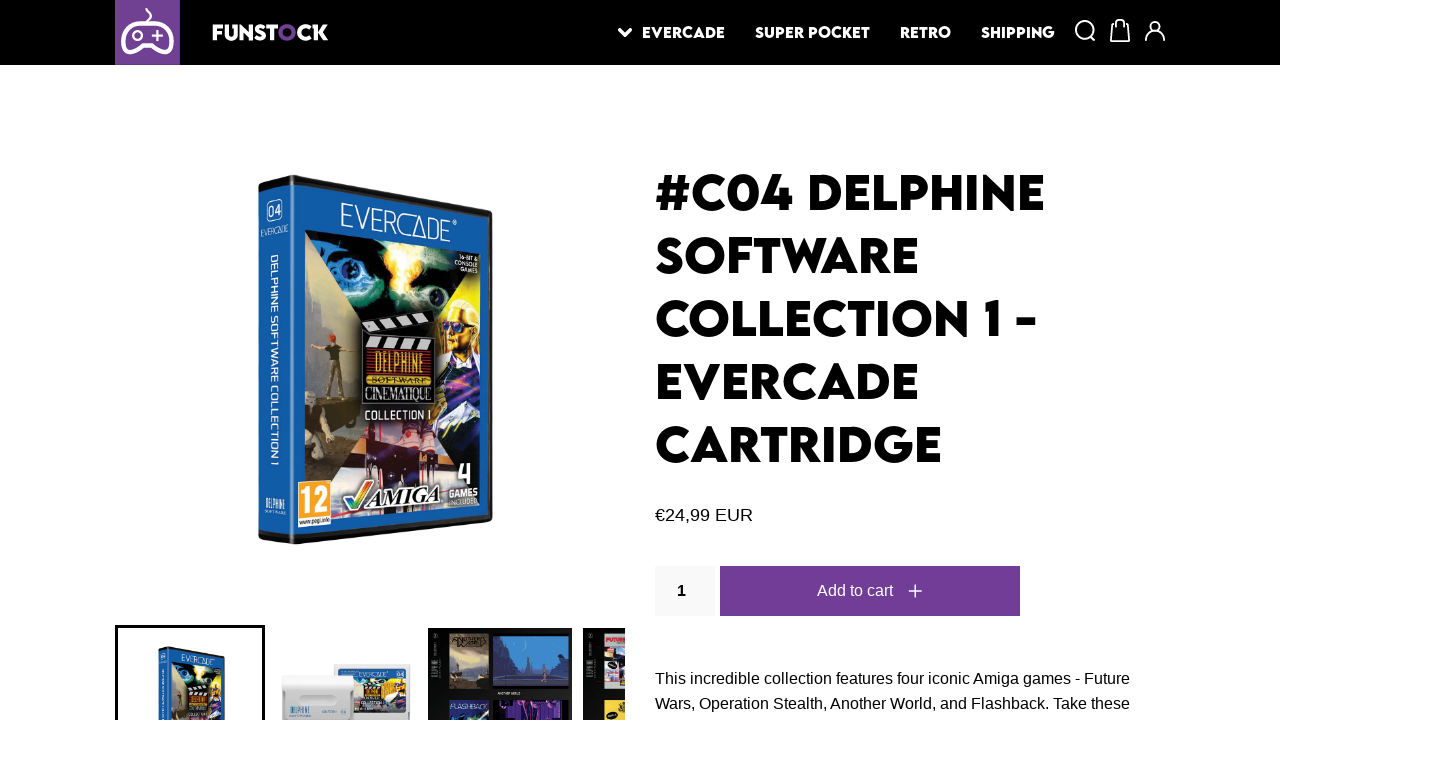

--- FILE ---
content_type: text/css
request_url: https://funstock.eu/cdn/shop/t/12/assets/application.css?v=164072836746689703651665572016
body_size: 8094
content:
@import"https://fonts.googleapis.com/css2?family=Roboto:ital,wght@0,400;0,700;1,400&display=swap";@import"https://fonts.googleapis.com/css2?family=Fredoka+One&display=swap";@font-face{font-family:arcade;src:url(ARCADE_N.woff) format("woff")}@font-face{font-family:lemon;src:url(lemonmilk.woff) format("woff")}.col-1{width:8.33%}.col-2{width:16.66%}.col-3{width:25%}.col-4{width:33.33%}.col-5{width:41.66%}.col-6{width:50%}.col-7{width:58.33%}.col-8{width:66.66%}.col-9{width:75%}.col-10{width:83.33%}.col-11{width:91.66%}.col-12{width:100%}[class*=col-]{float:left;padding:15px}@media only screen and (max-width: 37.5em){[class*=col-]{width:100%}}.flex-grid{display:-webkit-box;display:-ms-flexbox;display:flex}.flex-grid .col{-webkit-box-flex:1;-ms-flex:1;flex:1}@media only screen and (max-width: 37.5em){.flex-grid{display:block}}@media only screen and (max-width: 37.5em){.flex-grid-thirds{display:block}}.flex-grid-thirds{display:-webkit-box;display:-ms-flexbox;display:flex;-webkit-box-pack:justify;-ms-flex-pack:justify;justify-content:space-between}.flex-grid-thirds .col{width:32%}.flex-grid-half{display:-webkit-box;display:-ms-flexbox;display:flex;-webkit-box-pack:justify;-ms-flex-pack:justify;justify-content:space-between}.flex-grid-half .col{width:48%}.flex-row{margin-bottom:3rem}.row{display:block;float:left;width:100%}.container{margin:auto;padding-left:10rem;padding-right:10rem;max-width:1600px}@media only screen and (max-width: 56.35em){.container{max-width:100%;padding-left:5rem;padding-right:5rem}}@media only screen and (max-width: 37.5em){.container{padding-left:1.5rem;padding-right:1.5rem}}.container:after,.container:before{content:"";display:table;clear:both}.flex-wrapper{display:-webkit-box;display:-ms-flexbox;display:flex;-ms-flex-wrap:wrap;flex-wrap:wrap;padding-left:6rem;padding-right:6rem;-webkit-box-pack:center;-ms-flex-pack:center;justify-content:center;-webkit-box-align:center;-ms-flex-align:center;align-items:center}.flex-wrapper-no-padding{display:-webkit-box;display:-ms-flexbox;display:flex;-webkit-box-align:center;-ms-flex-align:center;align-items:center;-ms-flex-wrap:wrap;flex-wrap:wrap}.container-large{margin:auto;max-width:1460px;padding-left:15px;padding-right:15px}@media only screen and (max-width: 56.35em){.container-large{max-width:100%}}.container-large:after,.container-large:before{content:"";display:table;clear:both}.container-small{position:relative;margin:auto;max-width:850px;padding-left:15px;padding-right:15px}@media only screen and (max-width: 56.35em){.container-small{max-width:100%}}.container-small:after,.container-small:before{content:"";display:table;clear:both}.default-padding{padding-top:6rem;padding-bottom:6rem}.default-padding-top{padding-top:6rem}.default-padding-bottom{padding-bottom:6rem}.default-margin{margin-top:6rem;margin-bottom:6rem}.default-margin-top{margin-top:6rem}.default-margin-bottom{margin-bottom:6rem}.no-padding{padding:0!important}.custom-padding{padding:2px}*,*:before,*:after{-webkit-box-sizing:border-box;box-sizing:border-box}button{-webkit-appearance:none;border:0}.btn{width:auto;height:auto;padding:1.5rem 3rem;position:relative;text-decoration:none;outline:none;cursor:pointer;display:inline-block}.btn span{font-family:Robot,sans-serif;font-size:1.6rem;z-index:10;position:relative;display:-webkit-box;display:-ms-flexbox;display:flex;-webkit-box-align:center;-ms-flex-align:center;align-items:center}.btn span svg{fill:#fff;width:15px;margin-left:15px;-webkit-transition:all .3s;transition:all .3s}.btn--purple{background-color:#723d97;color:#fff!important;-webkit-transition:all .3s;transition:all .3s}.btn--purple:after{content:"";position:absolute;left:0;top:0;height:100%;width:0;background-color:#3b204e;-webkit-transition:all .3s;transition:all .3s}.btn--purple:hover:after{width:100%}.btn--purple:hover svg{-webkit-transform:rotate(180deg);transform:rotate(180deg)}.btn--grey{background-color:#ececec;color:#000!important;-webkit-transition:all .3s;transition:all .3s}.btn--grey:after{content:"";position:absolute;left:0;top:0;height:100%;width:0;background-color:#b9b9b9;-webkit-transition:all .3s;transition:all .3s}.btn--grey:hover:after{width:100%}.btn--grey:hover svg{-webkit-transform:rotate(180deg);transform:rotate(180deg)}.btn--pink{background-color:#dc5cab;color:#fff;-webkit-transition:all .3s;transition:all .3s}.btn--pink:after{content:"";position:absolute;left:0;top:0;height:100%;width:0;background-color:#ad2579;-webkit-transition:all .3s;transition:all .3s}.btn--pink:hover:after{width:100%}.btn--pink:hover svg{-webkit-transform:rotate(180deg);transform:rotate(180deg)}.btn--blue{background-color:#0093f8;color:#fff;-webkit-transition:all .3s;transition:all .3s}.btn--blue:after{content:"";position:absolute;left:0;top:0;height:100%;width:0;background-color:#005792;-webkit-transition:all .3s;transition:all .3s}.btn--blue:hover:after{width:100%}.btn--blue:hover svg{-webkit-transform:rotate(180deg);transform:rotate(180deg)}.btn--black{background-color:#000;color:#fff;-webkit-transition:all .3s;transition:all .3s}.btn--black:after{content:"";position:absolute;left:0;top:0;height:100%;width:0;background-color:#333;-webkit-transition:all .3s;transition:all .3s}.btn--black:hover:after{width:100%}.btn--black:hover svg{-webkit-transform:rotate(180deg);transform:rotate(180deg)}.btn--red{background-color:#f03!important}.btn--disabled{background-color:#dc5cab;color:#fff;-webkit-transition:all .3s;transition:all .3s;opacity:.8;pointer-events:none}.btn--disabled:after{content:"";position:absolute;left:0;top:0;height:100%;width:0;background-color:#ad2579;-webkit-transition:all .3s;transition:all .3s}.btn--disabled:hover:after{width:100%}.btn--disabled:hover svg{-webkit-transform:rotate(180deg);transform:rotate(180deg)}.heading-primary,.heading-secondary{font-family:lemon,sans-serif;margin:0;text-transform:uppercase}.heading-primary{font-size:4.5rem}@media only screen and (max-width: 56.35em){.heading-primary{font-size:3.5rem}}@media only screen and (max-width: 37.5em){.heading-primary{font-size:2.5rem}}.heading-primary--smaller{font-size:3.5rem}.heading-secondary{font-size:2rem}.heading-small-italic,.heading-small-regular{font-family:Robot,sans-serif;margin:0;font-size:1.6rem}.heading-small-italic{font-style:italic}.heading-small-italic--pink{color:#dc5cab;font-weight:700}.heading-small-italic--purple{color:#723d97;font-weight:700}.heading-small-italic--blue{color:#0093f8;font-weight:700}.heading-small-bold{font-family:Robot,sans-serif;margin:0;font-size:1.8rem;font-weight:700}.paragraph-title{color:#000;font-family:Robot,sans-serif;font-weight:700;font-size:1.8rem;-webkit-transition:all .3s;transition:all .3s}.title-link{text-decoration:none;-webkit-transition:all .3s;transition:all .3s}.title-link:hover .paragraph-title{color:#4d4d4d}.price-title{font-family:Robot,sans-serif;font-weight:700;font-size:1.8rem;color:#723d97;display:inline-block!important}.price-title--pink{color:#dc5cab!important}.price-title--blue{color:#0093f8!important}.price-title--sold-out{position:relative}.price-title--sold-out:after{content:"";position:absolute;left:0;top:50%;-webkit-transform:translateY(-50%);transform:translateY(-50%);height:2px;width:100%;background:#723d97}.price-title--sold-out-pink{position:relative}.price-title--sold-out-pink:after{content:"";position:absolute;left:0;top:50%;-webkit-transform:translateY(-50%);transform:translateY(-50%);height:2px;width:100%;background:#dc5cab}.price-title--sold-out-blue{position:relative}.price-title--sold-out-blue:after{content:"";position:absolute;left:0;top:50%;-webkit-transform:translateY(-50%);transform:translateY(-50%);height:2px;width:100%;background:#0093f8}.discount-price{position:relative;color:#343434;font-size:1.5rem}.discount-price:after{content:"";position:absolute;left:0;top:50%;-webkit-transform:translateY(-50%);transform:translateY(-50%);height:1px;width:100%;background:#343434}.sold-out{background-color:#723d97;color:#fff!important;padding:3px 12px;font-family:Robot,sans-serif;font-size:1.4rem;display:inline-block;text-transform:uppercase}.sold-out--blue{background-color:#0093f8}.sold-out--pink{background-color:#dc5cab}select,input{font-family:Robot,sans-serif}.find-out-more{color:#fff;font-weight:700;font-size:1.6rem;display:-webkit-box;display:-ms-flexbox;display:flex;-ms-flex-wrap:wrap;flex-wrap:wrap;-webkit-box-pack:center;-ms-flex-pack:center;justify-content:center;-webkit-box-align:center;-ms-flex-align:center;align-items:center;width:100%}.find-out-more svg{fill:#fff;width:15px;margin-left:1rem}.cta-row{width:100%;padding-top:3rem;display:-webkit-box;display:-ms-flexbox;display:flex;-webkit-box-align:center;-ms-flex-align:center;align-items:center;-webkit-box-pack:center;-ms-flex-pack:center;justify-content:center}@media only screen and (max-width: 37.5em){.cta-row .btn{max-width:100%}}.hidden-desktop{display:none;width:100%}.hidden-mobile{display:block;width:100%}@media only screen and (max-width: 37.5em){.hidden-desktop{display:block}.hidden-mobile{display:none}}.asia-font{font-family:Fredoka One,cursive}.retro-font{font-family:arcade,sans-serif}.filter{display:-webkit-box;display:-ms-flexbox;display:flex;-webkit-box-pack:end;-ms-flex-pack:end;justify-content:flex-end;-webkit-box-align:center;-ms-flex-align:center;align-items:center;padding-top:3rem;padding-bottom:1.5rem;cursor:pointer}@media (max-width: 370px){.filter{display:block;padding:15px}.filter p,.filter select{margin-left:0!important}.filter select{margin-top:5px;margin-bottom:5px}}.filter p{font-size:1.5rem;margin:0}.filter select{margin-left:5px;-webkit-appearance:none;border:0;font-weight:700;font-size:1.5rem;outline:none;cursor:pointer;background-image:linear-gradient(45deg,transparent 50%,#000 50%),linear-gradient(135deg,#000 50%,transparent 50%);background-position:calc(100% - 20px) calc(1em + 8px),calc(100% - 15px) calc(1em + 8px);background-size:5px 5px,5px 5px,1px 1.5em;background-repeat:no-repeat}.filter .sort-paragraph{margin-left:15px}.pagination{display:-webkit-box;display:-ms-flexbox;display:flex;-webkit-box-pack:center;-ms-flex-pack:center;justify-content:center;padding-top:2rem;padding-bottom:2rem}.pagination span{width:35px;height:35px;display:-webkit-box;display:-ms-flexbox;display:flex;-webkit-box-pack:center;-ms-flex-pack:center;justify-content:center;-webkit-box-align:center;-ms-flex-align:center;align-items:center}.pagination span.active,.pagination span.current{background-color:#ececec;font-family:Robot,sans-serif;font-weight:400;text-decoration:none;color:#000;font-size:1.7rem}.pagination span a{text-decoration:none;color:#000;font-size:1.7rem;-webkit-transition:all .3s;transition:all .3s}.pagination span a:hover{color:#dc5cab}.pagination span a:after{display:none}table th,table td,table tr{font-family:Robot,sans-serif;font-size:1.6rem}.shopify-challenge__container{margin-top:3rem;margin-bottom:6rem}.shopify-challenge__container .shopify-challenge__button.btn{background-color:#723d97;color:#fff;-webkit-transition:all .3s;transition:all .3s;border:0;font-family:Robot,sans-serif;font-size:1.6rem}.shopify-challenge__container .shopify-challenge__button.btn:hover{background-color:#3b204e}.hidden-select,.italic-text-hidden{display:none}@media only screen and (max-width: 56.35em){.doubly-float{display:none}}.doubly-float .list{top:50px!important;right:0!important;left:auto!important}.no-margin-left span{margin-left:0!important}.purple-paragraph{color:#723d97;font-weight:700;font-size:1.9rem!important}.account-header{display:-webkit-box;display:-ms-flexbox;display:flex;-webkit-box-pack:justify;-ms-flex-pack:justify;justify-content:space-between;-webkit-box-align:center;-ms-flex-align:center;align-items:center}h1,h2,h3,h4,h5,h6{font-family:lemon,sans-serif;font-weight:500}span.text,p,a,ul,li{font-size:2.2rem;font-family:Robot,sans-serif;font-weight:400}p{line-height:1.6}ul li{font-size:1.6rem}ul li span{font-size:1.9rem}ul li p{font-size:1.9rem;margin-bottom:0}li{font-size:1.6rem}li span{font-size:1.9rem}li p{font-size:1.9rem;margin-bottom:0}ul{padding-left:20px}html{font-size:62.5%}@media only screen and (max-width: 75em){html{font-size:58%}}@media only screen and (max-width: 56.35em){html{font-size:56%}}@media only screen and (max-width: 37.5em){html{font-size:54%}}body{margin:0;overflow-x:hidden}body.menu-active{overflow:hidden}::-moz-selection{background:#000}::selection{background:#000}ul li p:before{display:none}.single .col-4 img{width:100%}.single h1 a{color:#0a1830;font-weight:500;font-size:3.5rem}.white-text{color:#fff!important}.cart{padding-top:6rem;padding-bottom:6rem}.cart h1,.cart h2{text-align:center}.cart table{width:100%;border-collapse:collapse;margin-top:6rem}.cart table thead th{font-size:1.5rem;border-bottom:2px solid #ececec;padding-bottom:2rem}.cart table tbody{margin-top:2rem;margin-bottom:2rem}.cart table tbody tr{border-bottom:2px solid #ececec}.cart table tbody tr td{padding-top:2rem;padding-bottom:2rem;text-align:center;font-weight:700}.cart table tbody tr td a img{max-width:100px;max-height:100px;width:100%;height:auto;-o-object-fit:cover;object-fit:cover}.cart table tbody tr td input{width:60px;max-width:100%;background:#f9f9f9;height:50px;text-align:center;outline:none;border:none;padding-left:10px;font-weight:700;font-size:1.6rem}.cart table tbody tr .product-title a{display:block;color:#000;text-decoration:none;text-align:left;font-size:1.5rem;font-weight:700;margin-bottom:4px}.cart table tbody tr .product-title a.underline{text-decoration:none;position:relative;display:inherit;padding-top:1.5rem}.cart table tbody tr .product-title a.underline:after{content:"";position:absolute;left:0;bottom:-2px;background:#000;width:100%;height:2px;-webkit-transition:all .3s;transition:all .3s}.cart table tbody tr .product-title a.underline:hover:after{width:50%}.cart table tbody tr .product-title p{margin:0;display:block;text-align:left;font-size:1.5rem}.cart__footer{max-width:580px;float:right;margin-bottom:6rem}.cart__footer p{margin-top:2rem;margin-bottom:0;text-align:right}.cart__footer .small-paragraph{font-size:1.5rem;margin-top:0;margin-bottom:2rem}.cart__footer .button-container{display:-webkit-box;display:-ms-flexbox;display:flex;-ms-flex-wrap:wrap;flex-wrap:wrap;-webkit-box-pack:center;-ms-flex-pack:center;justify-content:center}.cart__footer .button-container .btn--grey{width:28%;margin-right:2%}.cart__footer .button-container .btn--purple{width:70%;font-weight:700}.cart__footer .button-container .btn span{-webkit-box-pack:center;-ms-flex-pack:center;justify-content:center}.cart__footer .button-container .additional-checkout-buttons{margin-top:1rem;display:block;margin-left:auto}.cart__footer .button-container .additional-checkout-buttons .iZJMuEDN4NxKS3mrxcBP9{-webkit-box-orient:horizontal!important;-webkit-box-direction:normal!important;-ms-flex-direction:row!important;flex-direction:row!important}.cart__footer .button-container .additional-checkout-buttons ._2PfRg7DFvcstLFRNRf5W1e{width:100%!important;margin-left:10px!important}.cart__empty p{text-align:center}.cart__empty .cta-row{padding-top:0}.cbb-shipping-rates-calculator{max-width:640px!important}.cbb-shipping-rates-calculator h4{font-family:lemon,sans-serif;padding-bottom:3rem!important;font-size:2rem!important}.cbb-shipping-rates-calculator *{font-family:Robot,sans-serif;font-size:1.6rem}.cbb-shipping-rates-calculator-totals span{margin:1rem 0}#cbb-shipping-rates-calculator-cart-total{padding-top:1rem}.cbb-shipping-rates-calculator-change-shipping-address{border-top:2px solid #000!important}.cbb-shipping-rates-calculator-change-shipping-address a{color:#000;text-decoration:none;text-align:left;font-size:1.5rem;font-weight:700!important;position:relative;display:inherit;padding-top:1.5rem}.cbb-shipping-rates-calculator-change-shipping-address a:after{content:"";position:absolute;left:0;bottom:-2px;background:#000;width:100%;height:2px;-webkit-transition:all .3s;transition:all .3s}.cbb-shipping-rates-calculator-change-shipping-address a:hover:after{width:50%}#cbb-shipping-rates-calculator-form button{background-color:#723d97!important;color:#fff;-webkit-transition:all .3s;transition:all .3s;position:relative}.shopify-policy__container{max-width:900px;padding-left:15px;padding-right:15px;margin:auto;padding-top:3rem;padding-bottom:3rem}.shopify-policy__container h1{font-size:4.5rem;text-align:left;text-transform:uppercase}.shopify-policy__container h2{font-size:2rem;text-transform:uppercase;text-align:left}.shopify-policy__container p,.shopify-policy__container div,.shopify-policy__container li{font-size:1.6rem;text-align:left;line-height:1.6;font-family:Robot,sans-serif}.shopify-policy__container ul{list-style:none}.shopify-policy__container a{color:#723d97;font-size:1.6rem;text-decoration:none;font-weight:700;position:relative;-webkit-transition:all .3s;transition:all .3s;padding:0;-webkit-backface-visibility:hidden}.shopify-policy__container a:hover{color:#000}.shopify-policy__container a:hover:after{background:#000;-webkit-backface-visibility:hidden;width:50%}.shopify-policy__container a:after{content:"";position:absolute;left:0;bottom:-3px;width:100%;height:2px;background-color:#723d97;-webkit-transition:all .3s;transition:all .3s;z-index:-1}.shopify-policy__container table td{border:2px solid #ececec;padding:1rem}#shopify-section-hero-slideshow,#shopify-section-1620725918c0fcaca5,#shopify-section-hero-slideshow-retro{background:#000}.hero-slider{max-width:1600px;margin:auto;position:relative}.hero-slider .splide__track{position:relative}.hero-slider .splide__track:after{content:"";position:absolute;width:7%;height:100%;background:#02020200;top:0;left:0;-webkit-transition:all .3s;transition:all .3s;z-index:10;background-image:-webkit-gradient(linear,left top,right top,from(black),to(rgba(255,0,0,0)));background-image:linear-gradient(to right,#000,#f000)}@media (max-width: 900px){.hero-slider .splide__track:after{display:none}}.hero-slider .splide__track:before{content:"";position:absolute;width:7%;height:100%;background:#02020200;top:0;right:0;-webkit-transition:all .3s;transition:all .3s;z-index:10;background-image:-webkit-gradient(linear,left top,right top,from(rgba(255,0,0,0)),to(black));background-image:linear-gradient(to right,#f000,#000)}@media (max-width: 900px){.hero-slider .splide__track:before{display:none}}.hero-slider .splide__list{will-change:auto!important;position:relative}.hero-slider .splide__slide{position:relative;background:#000}.hero-slider .splide__slide.darkmode .content{padding:3rem;z-index:10}@media only screen and (max-width: 56.35em){.hero-slider .splide__slide.darkmode .content{padding-left:5rem;padding-right:5rem;padding-top:5rem}}@media only screen and (max-width: 37.5em){.hero-slider .splide__slide.darkmode .content{padding-left:0;padding-right:3rem;padding-top:5rem}}.hero-slider .splide__slide.darkmode .content:after{content:"";position:absolute;left:0;top:0;background-color:#0006;width:100%;height:100%;z-index:-1}@media only screen and (max-width: 56.35em){.hero-slider .splide__slide.darkmode .content:after{display:none}}.hero-slider .splide__slide.is-active .content{z-index:15}.hero-slider .splide__slide img{width:100%}.hero-slider .splide__arrow{background:transparent;opacity:1;width:50px;height:50px}@media only screen and (max-width: 56.35em){.hero-slider .splide__arrow{top:40%;width:35px;height:35px}}@media only screen and (max-width: 37.5em){.hero-slider .splide__arrow{top:35%;width:25px;height:25px}}.hero-slider .splide__arrow svg{fill:#fff;width:100%;height:auto}.hero-slider .content{position:absolute;bottom:5%;left:6rem;width:auto;-webkit-transition:all .6s;transition:all .6s;display:-webkit-box;display:-ms-flexbox;display:flex;-webkit-box-orient:vertical;-webkit-box-direction:normal;-ms-flex-direction:column;flex-direction:column}@media only screen and (max-width: 75em){.hero-slider .content{position:relative;background:#000;width:100%;left:10rem;bottom:0}}@media only screen and (max-width: 56.35em){.hero-slider .content{padding-left:0;padding-right:5rem;padding-top:5rem;left:5rem}}@media only screen and (max-width: 37.5em){.hero-slider .content{padding-left:0;left:2rem;padding-right:3rem;padding-top:5rem}}.hero-slider .content h1,.hero-slider .content h2,.hero-slider .content h3{color:#fff}.hero-slider .content .heading-small-bold{margin-top:2rem}.hero-slider .content__buttons{display:-webkit-box;display:-ms-flexbox;display:flex;margin-top:3rem;-ms-flex-wrap:wrap;flex-wrap:wrap}.hero-slider .content__buttons .btn{margin-right:1rem;margin-top:1rem}@media only screen and (max-width: 37.5em){.hero-slider .content__buttons .btn{width:100%}}@media only screen and (max-width: 56.35em){.hero-slider .hidden-desktop{display:none!important}.hero-slider .hidden-mobile{display:block!important}}@media only screen and (max-width: 37.5em){.hero-slider .hidden-desktop{display:block!important}.hero-slider .hidden-mobile{display:none!important}}nav{background:#000;z-index:999}nav .navbar-container{display:-webkit-box;display:-ms-flexbox;display:flex}nav .navbar-container__left{display:-webkit-box;display:-ms-flexbox;display:flex;-webkit-box-align:center;-ms-flex-align:center;align-items:center;padding:0 15px;width:20%}@media (max-width: 1140px){nav .navbar-container__left{width:80%}}nav .navbar-container__left .header-icon{max-width:70px;width:35%;margin-right:3rem}nav .navbar-container__left a{font-size:0;display:-webkit-box;display:-ms-flexbox;display:flex}nav .navbar-container__left .logo{max-width:65%;width:215px}nav .navbar-container__right{padding:0 15px;display:-webkit-box;display:-ms-flexbox;display:flex;-ms-flex-wrap:wrap;flex-wrap:wrap;-webkit-box-pack:end;-ms-flex-pack:end;justify-content:flex-end;-webkit-box-align:center;-ms-flex-align:center;align-items:center;width:80%}@media (max-width: 700px){nav .navbar-container__right{width:20%}}nav .navbar-container__right ul{display:-webkit-box;display:-ms-flexbox;display:flex;-webkit-box-pack:end;-ms-flex-pack:end;justify-content:flex-end;-webkit-box-align:center;-ms-flex-align:center;align-items:center;-webkit-transition:all .3s;transition:all .3s;margin:0}@media (max-width: 1140px){nav .navbar-container__right ul{opacity:0}nav .navbar-container__right ul li{display:none!important}}nav .navbar-container__right ul .retro-list a:hover{color:#5fbeff}nav .navbar-container__right ul .asia-list a:hover{color:#eeb0d6}nav .navbar-container__right ul li.has-child .child-links{display:none!important}@media (min-width: 1254px){nav .navbar-container__right ul li.has-child:hover .child-links{display:block!important}}nav .navbar-container__right ul li{display:-webkit-box;display:-ms-flexbox;display:flex;-webkit-box-align:center;-ms-flex-align:center;align-items:center;margin-right:30px}nav .navbar-container__right ul li.list-icon{margin-right:15px;position:relative}nav .navbar-container__right ul li:last-of-type{margin-right:0}nav .navbar-container__right ul li a{font-family:lemon,sans-serif;color:#fff;text-transform:uppercase;text-decoration:none;font-size:1.4rem;-webkit-transition:all .3s;transition:all .3s}@media (max-width: 1140px){nav .navbar-container__right ul li a{font-size:2rem}}nav .navbar-container__right ul li a:hover{color:#723d97}nav .navbar-container__right ul li a:hover svg path{stroke:#723d97}nav .navbar-container__right ul li a:hover.has-child-link--asia{color:#eeb0d6}nav .navbar-container__right ul li a:hover.has-child-link--asia svg path{stroke:#eeb0d6}nav .navbar-container__right ul li a:hover.has-child-link--retro{color:#5fbeff}nav .navbar-container__right ul li a:hover.has-child-link--retro svg path{stroke:#5fbeff}nav .navbar-container__right ul li .checkout-counter{position:absolute;right:-10px;top:-10px;color:#fff;background:#723d97;border-radius:100%;font-size:1.3rem;width:23px;height:23px;display:-webkit-box;display:-ms-flexbox;display:flex;-webkit-box-pack:center;-ms-flex-pack:center;justify-content:center;-webkit-box-align:center;-ms-flex-align:center;align-items:center;font-family:lemon,sans-serif}nav .navbar-container__right ul li .checkout-counter--pink{background:#dc5cab}nav .navbar-container__right ul li .checkout-counter--blue{background:#0093f8}nav .navbar-container__right ul li .icon{display:block;-webkit-transition:all .3s;transition:all .3s}nav .navbar-container__right ul li .icon--profile{width:20px}nav .navbar-container__right ul li .icon--search{width:20px;fill:#fff}nav .navbar-container__right ul li .icon--cart{width:20px;fill:#fff}nav .navbar-container__right ul li .icon:hover{opacity:.8}nav .navbar-container__right ul li .shopify-currency-form select{outline:none;background:transparent;color:#fff;border:none;font-family:lemon,sans-serif}nav .navbar-container__right ul li .shopify-currency-form select option{background-color:#000;color:#fff;font-family:lemon,sans-serif}nav .navbar-container__right ul .has-child{position:relative}nav .navbar-container__right ul .has-child a{display:-webkit-box;display:-ms-flexbox;display:flex;-webkit-box-align:center;-ms-flex-align:center;align-items:center}nav .navbar-container__right ul .has-child a:hover svg{fill:#723d97}nav .navbar-container__right ul .has-child a svg{fill:#fff;-webkit-transition:all .3s;transition:all .3s;width:14px;margin-right:10px}nav .navbar-container__right ul .has-child .child-links{display:none;position:absolute;top:20px;left:0;background:#000;padding:15px;z-index:100;width:265px}nav .navbar-container__right ul .has-child .child-links a{font-size:1.4rem;line-height:2.4}@media (max-width: 1140px){nav .navbar-container__right ul .has-child .child-links a{font-size:2rem}}@media (max-width: 1140px){nav .navbar-container__right ul .has-child .child-links{position:relative;display:-webkit-box;display:-ms-flexbox;display:flex;-ms-flex-wrap:wrap;flex-wrap:wrap;-webkit-box-pack:center;-ms-flex-pack:center;justify-content:center;-webkit-box-orient:vertical;-webkit-box-direction:normal;-ms-flex-direction:column;flex-direction:column;bottom:0;left:auto;opacity:1;padding:0}nav .navbar-container__right ul .has-child .child-links li{margin-bottom:0}nav .navbar-container__right ul .has-child .child-links li a{text-align:center}}nav .navbar-container__right ul .has-child .child-links.active{display:-webkit-box!important;display:-ms-flexbox!important;display:flex!important}@media (min-width: 1254px){nav .navbar-container__right ul .has-child .child-links.active{display:none!important}}nav .navbar-container__right ul .has-child .child-links.active a{font-size:1.5rem}nav .navbar-container__right ul .has-child .child-links.active li{margin-top:3px;margin-bottom:3px}nav .navbar-container__right ul .has-child .child-links.child-links--asia li a:hover{color:#eeb0d6!important}nav .navbar-container__right ul .has-child .child-links.child-links--retro li a:hover{color:#5fbeff!important}.menu-toggle{display:none;z-index:200;position:absolute;-webkit-box-pack:justify;-ms-flex-pack:justify;justify-content:space-between;width:30px;height:18px;cursor:pointer;-webkit-box-orient:vertical;-webkit-box-direction:normal;-ms-flex-direction:column;flex-direction:column}@media (max-width: 1140px){.menu-toggle{display:-webkit-box;display:-ms-flexbox;display:flex}}.menu-toggle div{height:2px;width:100%;background:#fff;-webkit-transition:all .3s;transition:all .3s}.menu-toggle.active{-webkit-box-pack:center;-ms-flex-pack:center;justify-content:center}.menu-toggle.active .top{-webkit-transform:rotate(315deg);transform:rotate(315deg)}.menu-toggle.active .middle{opacity:0}.menu-toggle.active .bottom{-webkit-transform:rotate(-315deg);transform:rotate(-315deg);margin-top:-3px}.main-nav.active{opacity:1;margin-top:0;display:-webkit-box;display:-ms-flexbox;display:flex;-webkit-box-pack:center;-ms-flex-pack:center;justify-content:center;-webkit-box-orient:vertical;-webkit-box-direction:normal;-ms-flex-direction:column;flex-direction:column;position:absolute;width:100%;height:100vh;background:#000;top:0;right:0;z-index:100;padding:0}.main-nav.active li{margin:15px 0;display:-webkit-box!important;display:-ms-flexbox!important;display:flex!important}.main-nav.active .has-child{-webkit-box-orient:vertical;-webkit-box-direction:normal;-ms-flex-direction:column;flex-direction:column}.main-nav.active .doubly-float{display:none!important;top:auto!important;left:auto!important;right:auto!important;bottom:10%!important}@media only screen and (max-width: 56.35em){.main-nav.active .doubly-float{display:block!important}}.main-nav .icons{display:-webkit-box;display:-ms-flexbox;display:flex;padding-left:20px!important}@media (max-width: 1254px){.main-nav .icons{margin-left:0;padding-left:0!important}}.newsletter{background:#000;padding:3rem 0}@media only screen and (max-width: 75em){.newsletter .flex-wrapper{padding-left:0;padding-right:0}}.newsletter .errors ul{list-style:none;padding:0;margin:1rem 0 0}.newsletter .errors ul li{color:#f03;font-family:Robot,sans-serif;font-size:1.5rem!important}.newsletter .thanks{font-size:2.2rem;font-family:Robot,sans-serif;color:#fff;margin:0}.newsletter h1,.newsletter h2,.newsletter h3,.newsletter h4{color:#fff}.newsletter .col-6{padding:0}.newsletter__left{display:-webkit-box;display:-ms-flexbox;display:flex;-webkit-box-orient:horizontal;-webkit-box-direction:normal;-ms-flex-direction:row;flex-direction:row}@media (max-width: 1200px){.newsletter__left{-webkit-box-orient:vertical;-webkit-box-direction:normal;-ms-flex-direction:column;flex-direction:column}}@media only screen and (max-width: 37.5em){.newsletter__left{margin-bottom:3rem}}.newsletter__left h2,.newsletter__left h3{line-height:1}.newsletter__left h3{margin-top:auto;margin-left:2rem}@media (max-width: 1200px){.newsletter__left h3{margin-top:2rem;margin-left:0}}.newsletter__right .col-8{padding:0;display:-webkit-box;display:-ms-flexbox;display:flex}@media (max-width: 1200px){.newsletter__right .col-8{width:100%;margin-bottom:1rem}}.newsletter__right .col-8 input{-webkit-appearance:none;background:#fff;border:0;border-radius:0;width:100%;height:auto;padding:1.5rem 3rem;position:relative;text-decoration:none;-webkit-transition:all .3s;transition:all .3s;display:inline-block;border:2.5px solid #FFF;color:#000;font-family:Robot,sans-serif;font-weight:700;margin-right:.5rem}.newsletter__right .col-8 input:active,.newsletter__right .col-8 input:focus{border:2.5px solid #723d97;outline:none;color:#723d97}@media (max-width: 1425px){.newsletter__right .col-8 input{margin-right:0}}.newsletter__right .col-4{padding:0}@media (max-width: 1200px){.newsletter__right .col-4{width:100%}}@media only screen and (max-width: 37.5em){.newsletter__right .col-4{width:100%;margin:auto}}.newsletter__right .col-4 button{cursor:pointer;display:inline-block;width:100%;margin-left:.5rem}@media (max-width: 1425px){.newsletter__right .col-4 button{margin-left:0}}.newsletter__right .col-4 button svg{float:right;margin-left:auto}.featured-collection{padding-top:3rem;padding-bottom:3rem}.featured-collection .banner{position:relative;padding:0 1rem}@media only screen and (max-width: 37.5em){.featured-collection .banner{padding:0}}.featured-collection .banner img{width:100%;-o-object-fit:cover;object-fit:cover}.featured-collection .banner .image-block{background:#343434;height:100px;width:100%}.featured-collection .banner__content{position:absolute;left:6rem;bottom:2rem;display:-webkit-box;display:-ms-flexbox;display:flex;-webkit-box-align:end;-ms-flex-align:end;align-items:flex-end}.featured-collection .banner__content h2,.featured-collection .banner__content h3{line-height:1;color:#fff}.featured-collection .banner__content h3{margin-left:2rem}@media only screen and (max-width: 56.35em){.featured-collection .banner__content{-webkit-box-align:start;-ms-flex-align:start;align-items:flex-start;-webkit-box-orient:vertical;-webkit-box-direction:normal;-ms-flex-direction:column;flex-direction:column;left:3rem;top:50%;-webkit-transform:translateY(-50%);transform:translateY(-50%);bottom:auto}.featured-collection .banner__content h3{margin-left:0;margin-top:1rem}}.featured-collection .collection-slider{margin-top:1.5rem}.featured-collection .collection-slider img{width:100%;height:100%}.featured-collection .collection-slider .splide__list{padding-left:0!important}.featured-collection .collection-slider .splide__slide{padding:0 1rem}@media only screen and (max-width: 37.5em){.featured-collection .collection-slider .splide__slide{opacity:0;-webkit-transition:all .01s;transition:all .01s}.featured-collection .collection-slider .splide__slide.is-active{opacity:1}}.featured-collection .collection-slider .splide__arrow{background:transparent;opacity:1;width:50px;height:50px}.featured-collection .collection-slider .splide__arrow svg{fill:#000;width:100%;height:auto}@media only screen and (max-width: 37.5em){.featured-collection .collection-slider .splide__arrow svg{fill:#000}}.featured-collection .collection-slider .splide__arrow--next{right:-7rem}@media only screen and (max-width: 56.35em){.featured-collection .collection-slider .splide__arrow--next{right:0}}.featured-collection .collection-slider .splide__arrow--prev{left:-7rem}@media only screen and (max-width: 56.35em){.featured-collection .collection-slider .splide__arrow--prev{left:0}}.featured-collection .collection-slider__image{position:relative}.featured-collection .collection-slider__image:after{background:transparent;-webkit-transition:all .3s;transition:all .3s;content:"";position:absolute;left:0;top:0;height:100%;width:100%;opacity:1}.featured-collection .collection-slider__image:hover:after{background:#02020299}.featured-collection .collection-slider__image:hover .find-out-more{opacity:1}.featured-collection .collection-slider__image:hover svg{-webkit-transform:rotate(90deg);transform:rotate(90deg)}.featured-collection .collection-slider__image .find-out-more{position:absolute;opacity:0;top:50%;left:50%;-webkit-transform:translate(-50%,-50%);transform:translate(-50%,-50%);z-index:10;-webkit-transition:all .3s;transition:all .3s}.featured-collection .collection-slider__image svg{-webkit-transition:all .7s;transition:all .7s}.featured-collection .collection-slider__content h3{margin-bottom:0}.featured-collection .collection-slider__content p{margin-top:1rem;margin-bottom:1rem;font-size:1.6rem}.featured-collection .collection-slider__content .price-title{display:block;margin-top:1rem}.promo-banner{margin-top:3rem;background-color:#000}.promo-banner__container{position:relative;max-width:1600px;margin:auto}.promo-banner__container img{width:100%}.promo-banner__container img.hidden-mobile{min-height:350px;-o-object-fit:cover;object-fit:cover}.promo-banner__container .header-icon{position:absolute;left:12rem;top:0;width:70px}@media only screen and (max-width: 56.35em){.promo-banner__container .header-icon{left:6rem}}@media only screen and (max-width: 37.5em){.promo-banner__container .header-icon{left:1rem}}.promo-banner__container .promo-banner-content-link{text-decoration:none}.promo-banner__container .promo-banner-content{z-index:10;position:absolute;bottom:6rem;left:12rem;width:80%;-webkit-transition:all .6s;transition:all .6s;display:-webkit-box;display:-ms-flexbox;display:flex;-webkit-box-orient:vertical;-webkit-box-direction:normal;-ms-flex-direction:column;flex-direction:column}@media (max-width: 1480px){.promo-banner__container .promo-banner-content{bottom:2rem}}@media only screen and (max-width: 56.35em){.promo-banner__container .promo-banner-content{bottom:3rem;left:6rem}}@media only screen and (max-width: 37.5em){.promo-banner__container .promo-banner-content{position:relative;background:#000;width:100%;left:0;padding:3rem}}.promo-banner__container .promo-banner-content h1,.promo-banner__container .promo-banner-content h2,.promo-banner__container .promo-banner-content h3{color:#fff;text-decoration:none}.promo-banner__container .promo-banner-content .heading-small-bold{margin-top:2rem}.promo-banner__container .promo-banner-content__buttons{display:-webkit-box;display:-ms-flexbox;display:flex;margin-top:3rem;-ms-flex-wrap:wrap;flex-wrap:wrap}.promo-banner__container .promo-banner-content__buttons .btn{margin-right:1rem;margin-top:1rem}@media only screen and (max-width: 37.5em){.promo-banner__container .promo-banner-content__buttons .btn{width:100%}}.promo-banner__container .promo-banner-content__buttons .heading-small-bold{margin-top:0;margin-left:2rem}.featured-products{margin-top:3rem}.featured-products .banner{position:relative;padding:0 1rem}@media only screen and (max-width: 37.5em){.featured-products .banner{padding:0}}.featured-products .banner img{width:100%;-o-object-fit:cover;object-fit:cover}.featured-products .banner .image-block{background:#343434;height:100px;width:100%}.featured-products .banner__content{position:absolute;left:6rem;bottom:2rem;display:-webkit-box;display:-ms-flexbox;display:flex;-webkit-box-align:end;-ms-flex-align:end;align-items:flex-end}.featured-products .banner__content h2,.featured-products .banner__content h3{line-height:1;color:#fff}.featured-products .banner__content h3{margin-left:2rem}@media only screen and (max-width: 56.35em){.featured-products .banner__content{-webkit-box-align:start;-ms-flex-align:start;align-items:flex-start;-webkit-box-orient:vertical;-webkit-box-direction:normal;-ms-flex-direction:column;flex-direction:column;left:3rem;top:50%;-webkit-transform:translateY(-50%);transform:translateY(-50%);bottom:auto}.featured-products .banner__content h3{margin-left:0;margin-top:1rem}}.featured-products .products{margin-top:2rem;display:-webkit-box;display:-ms-flexbox;display:flex;-ms-flex-wrap:wrap;flex-wrap:wrap}.featured-products .products__single{padding:0 1rem}@media only screen and (max-width: 56.35em){.featured-products .products__single{width:50%;margin-bottom:1.5rem}}@media only screen and (max-width: 37.5em){.featured-products .products__single{width:100%;padding:0!important;margin-bottom:2rem}}.featured-products .products__single img{width:100%;height:auto}.featured-products .products__image{position:relative;display:-webkit-box;display:-ms-flexbox;display:flex;-webkit-box-align:start;-ms-flex-align:start;align-items:flex-start}.featured-products .products__image:after{background:transparent;-webkit-transition:all .3s;transition:all .3s;content:"";position:absolute;left:0;top:0;height:100%;width:100%;opacity:1}.featured-products .products__image:hover:after{background:#02020299}.featured-products .products__image:hover .find-out-more{opacity:1}.featured-products .products__image:hover svg{-webkit-transform:rotate(90deg);transform:rotate(90deg)}.featured-products .products__image .find-out-more{position:absolute;opacity:0;top:50%;left:50%;-webkit-transform:translate(-50%,-50%);transform:translate(-50%,-50%);z-index:10;-webkit-transition:all .3s;transition:all .3s}.featured-products .products__image svg{-webkit-transition:all .7s;transition:all .7s}.featured-products .products__content h3{margin-bottom:0;margin-top:2rem}.featured-products .products__content p{margin-top:1rem;margin-bottom:1rem;font-size:1.6rem}.signup-banner{margin-top:6rem;background-color:#000}.signup-banner__container{position:relative;max-width:1600px;margin:auto}.signup-banner__container img{width:100%;-o-object-fit:cover;object-fit:cover;min-height:247px}@media only screen and (max-width: 37.5em){.signup-banner__container img{display:none}}.signup-banner__content{position:absolute;left:12rem;top:50%;-webkit-transform:translateY(-50%);transform:translateY(-50%);z-index:10;display:-webkit-box;display:-ms-flexbox;display:flex;-ms-flex-line-pack:center;align-content:center;-webkit-box-orient:vertical;-webkit-box-direction:normal;-ms-flex-direction:column;flex-direction:column}@media only screen and (max-width: 37.5em){.signup-banner__content{position:relative;left:0;top:0;background:#000;padding:30px;-webkit-transform:none;transform:none}}.signup-banner__content h2{color:#fff;margin-bottom:1.5rem}@media only screen and (max-width: 37.5em){.signup-banner__content__form{display:block;width:100%}}.signup-banner__content__form .thanks{font-size:2rem;font-family:lemon,sans-serif;color:#fff}.signup-banner__content__form .btn{margin-left:.5rem}@media only screen and (max-width: 37.5em){.signup-banner__content__form .btn{margin-left:0;margin-top:1rem;width:100%}}.signup-banner__content__form input{-webkit-appearance:none;background:#fff;border:0;border-radius:0;max-width:300px;width:100%;height:auto;padding:1.5rem 3rem;position:relative;text-decoration:none;-webkit-transition:all .3s;transition:all .3s;display:inline-block;border:2px solid #FFF;color:#000;font-family:Robot,sans-serif;font-weight:700}.signup-banner__content__form input:active,.signup-banner__content__form input:focus{border:2px solid #723d97;outline:none;color:#723d97}@media only screen and (max-width: 37.5em){.signup-banner__content__form input{width:100%;max-width:100%}}.trustpilot{padding-top:6rem;padding-bottom:6rem;background:#ececec}.trustpilot__content{display:-webkit-box;display:-ms-flexbox;display:flex;-ms-flex-line-pack:center;align-content:center;-webkit-box-align:center;-ms-flex-align:center;align-items:center;-webkit-box-pack:center;-ms-flex-pack:center;justify-content:center;-webkit-box-orient:vertical;-webkit-box-direction:normal;-ms-flex-direction:column;flex-direction:column}.trustpilot__content img{max-width:250px;margin-bottom:3rem}.trustpilot__content p,.trustpilot__content a{color:#000;font-size:1.8rem;font-weight:700;text-align:center;line-height:1.6;max-width:1200px;margin:0}.trustpilot__content a{-webkit-transition:all .3s;transition:all .3s}.trustpilot__content a:hover{color:#723d97}footer{background-color:#212121;padding-top:4rem;padding-bottom:4rem}footer .payment-icons{display:-webkit-box;display:-ms-flexbox;display:flex}@media only screen and (max-width: 56.35em){footer .payment-icons{-webkit-box-pack:center;-ms-flex-pack:center;justify-content:center;padding-bottom:3rem!important}}footer .payment-icons svg{margin:2px}footer h3.paragraph-title{color:#fff}@media only screen and (max-width: 56.35em){footer .footer-top .socials-column{width:100%}}@media only screen and (max-width: 56.35em){footer .footer-top .socials-column h3{text-align:center}}footer .footer-top .socials-column ul{display:-webkit-box;display:-ms-flexbox;display:flex;list-style:none;-webkit-box-pack:start;-ms-flex-pack:start;justify-content:flex-start;-webkit-box-orient:horizontal;-webkit-box-direction:normal;-ms-flex-direction:row;flex-direction:row;padding:0}@media only screen and (max-width: 56.35em){footer .footer-top .socials-column ul{-webkit-box-pack:center;-ms-flex-pack:center;justify-content:center}}footer .footer-top .socials-column ul li.pink svg:hover{fill:#dc5cab}footer .footer-top .socials-column ul li.blue svg:hover{fill:#0093f8}footer .footer-top .socials-column ul svg{fill:#fff;-webkit-transition:all .3s;transition:all .3s;width:30px}footer .footer-top .socials-column ul svg:hover{fill:#723d97}@media only screen and (max-width: 56.35em){footer .footer-top .menu-column{display:block;text-align:center;padding-top:0;padding-bottom:0;width:100%}}footer .footer-top .menu-column ul{list-style:none;padding:0}footer .footer-top .menu-column ul li a{font-size:1.6rem;color:#fff;line-height:1.8;text-decoration:none;position:relative}footer .footer-top .menu-column ul li a:after{content:"";position:absolute;left:0;bottom:-2px;height:2px;width:0;-webkit-transition:all .3s;transition:all .3s;background-color:#fff}footer .footer-top .menu-column ul li a:hover:after{width:100%}footer .footer-top .menu-column__contact p{color:#fff;margin:0;font-size:1.6rem;line-height:1.8}footer .footer-top .menu-column__contact a{font-size:1.6rem;color:#fff;line-height:1.8;text-decoration:none;position:relative}footer .footer-top .menu-column__contact a:after{content:"";position:absolute;left:0;bottom:-2px;height:2px;width:0;-webkit-transition:all .3s;transition:all .3s;background-color:#fff}footer .footer-top .menu-column__contact a:hover:after{width:100%}footer .footer-bottom{background-color:#212121;padding-bottom:4rem}footer .footer-bottom__bar{border-top:1px solid #343434;border-bottom:1px solid #343434;height:70px}@media only screen and (max-width: 37.5em){footer .footer-bottom__bar{display:-webkit-box;display:-ms-flexbox;display:flex}}footer .footer-bottom__bar .header-icon{max-width:70px;width:35%;margin-right:3rem}footer .footer-bottom__bar .logo{max-width:65%;width:215px}footer .footer-bottom__bar .flex-container{display:-webkit-box;display:-ms-flexbox;display:flex;-webkit-box-align:center;-ms-flex-align:center;align-items:center}footer .footer-bottom__bar a{line-height:0;display:-webkit-box;display:-ms-flexbox;display:flex}footer .footer-bottom__copyright p{color:#fff;margin-top:2rem;font-size:#FFF;font-size:1.4rem;margin-bottom:0}@media only screen and (max-width: 37.5em){footer .footer-bottom__copyright p{text-align:center}}footer .footer-bottom__copyright .address{margin-top:.5rem}footer .visually-hidden{display:none}.page-main-content{max-width:900px;padding-left:15px;padding-right:15px;margin:auto;padding-top:3rem;padding-bottom:3rem}.page-main-content h1{font-size:4.5rem;text-align:left;text-transform:uppercase}.page-main-content h2{font-size:2rem;text-transform:uppercase;text-align:left}.page-main-content p,.page-main-content div,.page-main-content li{font-size:1.6rem;text-align:left;line-height:1.6;font-family:Robot,sans-serif}.page-main-content a{color:#723d97;font-size:1.6rem;text-decoration:none;font-weight:700;position:relative;-webkit-transition:all .3s;transition:all .3s;padding:0;-webkit-backface-visibility:hidden}.page-main-content a:hover{color:#000}.page-main-content a:hover:after{background:#000;-webkit-backface-visibility:hidden;width:50%}.page-main-content a:after{content:"";position:absolute;left:0;bottom:-3px;width:100%;height:2px;background-color:#723d97;-webkit-transition:all .3s;transition:all .3s;z-index:-1}.collection-content .collection-box-container,.collection-content .collection-box-flex{display:-webkit-box;display:-ms-flexbox;display:flex;-ms-flex-wrap:wrap;flex-wrap:wrap}.collection-content .collection-box{position:relative}@media only screen and (max-width: 75em){.collection-content .collection-box{width:33.3333%}}@media only screen and (max-width: 56.35em){.collection-content .collection-box{width:50%}}@media only screen and (max-width: 37.5em){.collection-content .collection-box{width:100%}}.collection-content .collection-box__image{position:relative;display:-webkit-box;display:-ms-flexbox;display:flex;-webkit-box-align:start;-ms-flex-align:start;align-items:flex-start}.collection-content .collection-box__image img{width:100%;height:auto}.collection-content .collection-box__image svg{-webkit-transition:all .7s;transition:all .7s}.collection-content .collection-box__image:after{background:transparent;-webkit-transition:all .3s;transition:all .3s;content:"";position:absolute;left:0;top:0;height:100%;width:100%;opacity:1}.collection-content .collection-box__image:hover:after{background:#02020299}.collection-content .collection-box__image:hover .find-out-more{opacity:1}.collection-content .collection-box__image:hover svg{-webkit-transform:rotate(90deg);transform:rotate(90deg)}.collection-content .collection-box__image .find-out-more{position:absolute;opacity:0;top:50%;left:50%;-webkit-transform:translate(-50%,-50%);transform:translate(-50%,-50%);z-index:10;-webkit-transition:all .3s;transition:all .3s}.collection-content .collection-box__content h3{margin-bottom:0}.collection-content .collection-box__content p{margin:1rem 0;font-size:1.6rem}.collection-content .collection-box__content .price-title{display:block;margin-top:1rem}.collection-content .related-products-title{text-align:center;font-size:4rem;margin-bottom:2rem}.related-collections{padding-top:6rem}.related-collections a:hover .related img{-webkit-filter:sepia(1);filter:sepia(1)}.related-collections .related{position:relative}.related-collections .related img{width:100%;-o-object-fit:cover;object-fit:cover;-webkit-transition:all .3s;transition:all .3s}.related-collections .related__content{position:absolute;left:4rem;bottom:4rem;display:-webkit-box;display:-ms-flexbox;display:flex;-webkit-box-align:end;-ms-flex-align:end;align-items:flex-end}.related-collections .related__content h2,.related-collections .related__content h3{line-height:1;color:#fff}.related-collections .related__content h3{margin-left:2rem}@media only screen and (max-width: 56.35em){.related-collections .related__content{-webkit-box-align:start;-ms-flex-align:start;align-items:flex-start;-webkit-box-orient:vertical;-webkit-box-direction:normal;-ms-flex-direction:column;flex-direction:column;left:3rem;top:50%;-webkit-transform:translateY(-50%);transform:translateY(-50%);bottom:auto}.related-collections .related__content h3{margin-left:0;margin-top:1rem}}.product{margin-top:3rem;margin-bottom:3rem}.product__gallery{cursor:pointer}.product__gallery .splide__arrows button svg{opacity:0;-webkit-transition:all .3s;transition:all .3s}.product__gallery:hover .splide__arrows button svg{opacity:1}.product__gallery .splide__pagination{bottom:-40px}.product__gallery .splide__pagination__page{background:#000;opacity:1;width:10px;height:10px;margin:5px}.product__gallery .splide__pagination__page.is-active{background:#000;-webkit-transition:all .3s;transition:all .3s}.product__gallery .splide__arrow{background:transparent;opacity:1;width:50px;height:50px}@media only screen and (max-width: 56.35em){.product__gallery .splide__arrow{width:35px;height:35px}}@media only screen and (max-width: 37.5em){.product__gallery .splide__arrow{width:25px;height:25px}}.product__gallery .splide__arrow svg{fill:#000;width:100%;height:auto;-webkit-transition:all .3s;transition:all .3s}.product__gallery .splide__arrow svg:hover{opacity:.8}.product__gallery #thumbnails-splide{margin-top:5px;cursor:pointer}.product__gallery .thumbnails .splide__slide{-webkit-transition:all .3s;transition:all .3s}.product__gallery .thumbnails .splide__slide:hover{border:3px solid #000!important}.product__content{padding-top:6rem}@media only screen and (max-width: 56.35em){.product__content{padding-top:1rem}}.product__content h1{margin-top:.5rem;margin-bottom:.5rem}.product__content h2{font-size:2.2rem;margin-bottom:.5rem}.product__content h3{font-size:2rem;margin-bottom:.5rem}.product__content h4{font-size:1.9rem;margin-bottom:.5rem}.product__content h5{font-size:1.8rem;margin-bottom:.5rem}.product__content h6{font-size:1.7rem;margin-bottom:.5rem}.product__content form{display:-webkit-box;display:-ms-flexbox;display:flex;-ms-flex-wrap:wrap;flex-wrap:wrap;-webkit-box-orient:vertical;-webkit-box-direction:normal;-ms-flex-direction:column;flex-direction:column}.product__content form #price-field{margin-top:1rem;color:#000;font-weight:400;font-family:Robot,sans-serif;font-size:1.6rem}.product__content form #price-field .product-compare-price{font-size:1.3rem}.product__content form .instock{color:#000;font-weight:400;font-family:Robot,sans-serif;font-size:1.6rem;margin-bottom:1rem}.product__content form.preorder-now-active .instock{display:none}.product__content form .heading-small-italic{margin-top:0!important}.product__content form select{-webkit-appearance:none;border:0;background:#f9f9f9;font-family:Robot,sans-serif;max-width:100%;width:285px;height:50px;padding:0 1.5rem;font-weight:700;outline:none;background-image:linear-gradient(45deg,transparent 50%,#000 50%),linear-gradient(135deg,#000 50%,transparent 50%);background-position:calc(100% - 20px) calc(1em + 8px),calc(100% - 15px) calc(1em + 8px);background-size:5px 5px,5px 5px,1px 1.5em;background-repeat:no-repeat}.product__content form .heading-small-italic{margin-bottom:1rem;margin-top:1rem}.product__content form .buy-block{display:-webkit-box;display:-ms-flexbox;display:flex;margin-top:1.5rem;margin-bottom:1.5rem;position:relative;padding-bottom:3rem}.product__content form .buy-block input{width:60px;max-width:100%;background:#f9f9f9;height:50px;text-align:center;outline:none;border:none;padding-left:10px;font-weight:700;font-size:1.6rem}.product__content form .buy-block button{max-width:300px;width:100%;margin-left:.5rem}.product__content form .buy-block button span{-webkit-box-pack:center;-ms-flex-pack:center;justify-content:center}.product__content .price-title{color:#000;font-weight:400;margin-top:0;margin-top:1.5rem;margin-bottom:1.5rem}.product__content p,.product__content a{font-size:1.6rem;margin:.5rem 0}.product__content ul,.product__content ol{list-style-type:disc;margin-top:0;margin-bottom:0}.product__content ul li,.product__content ol li{line-height:1.6}.product__content a{color:#000;text-decoration:none;position:relative}.product__content a:after{content:"";position:absolute;bottom:-2px;left:0;width:100%;height:2px;background:#000;-webkit-transition:all .3s;transition:all .3s}.product__content a:hover:after{width:50%}.product__content .btn{font-size:1.6rem}.product__content .btn--pink:hover{background:#ad2579}.product__content .btn--purple:hover{background:#3b204e}.product__content .btn--blue:hover{background:#005792}.product__content .btn:after{display:none!important}.product__content .product__description .heading-small-italic{display:none}.product .product-buttons{display:-webkit-box;display:-ms-flexbox;display:flex;-ms-flex-wrap:wrap;flex-wrap:wrap;margin-top:3rem}.product .product-buttons .btn{margin:0 .5rem .5rem 0}@media (max-width: 1082px){.product .product-buttons .btn{width:100%!important}}.product .product-buttons .btn--grey{background-color:#ececec;color:#000;-webkit-transition:all .3s;transition:all .3s}.product .product-buttons .btn--grey:after{content:"";position:absolute;left:0;top:0;height:100%;width:0;background-color:#b9b9b9;-webkit-transition:all .3s;transition:all .3s}.product .product-buttons .btn--grey:hover{background-color:#b9b9b9}.product .preorder-description{font-style:italic;color:#dc5cab;font-weight:700;font-family:Robot,sans-serif;font-size:1.6rem;position:absolute;bottom:-6px}.product .selector-wrapper.disabled{display:none}.product .selector-wrapper select{max-width:365px;width:100%;cursor:pointer}.product #price-field .money{margin-left:10px}.product .discount-price .money{margin-left:0!important}#pn-mixed-cart-warning-text{font-size:1.4rem;font-family:Robot,sans-serif;line-height:1.6}.hidden-select{display:none}#shopify-product-reviews{margin-top:0!important}.product-reviews{padding-bottom:6rem}@media only screen and (max-width: 56.35em){.product-reviews{padding-top:1rem}}.product-reviews h1{margin-top:.5rem;margin-bottom:.5rem}.product-reviews h5{font-size:2rem;margin:1rem 0}.product-reviews p,.product-reviews a{font-size:1.6rem;margin:.5rem 0}.product-reviews ul,.product-reviews ol{list-style-type:disc;margin-top:0;margin-bottom:0}.product-reviews ul li,.product-reviews ol li{line-height:1.6}.product-reviews a{color:#000;text-decoration:none;position:relative;font-weight:700}.product-reviews a:after{content:"";position:absolute;bottom:-2px;left:0;width:100%;height:2px;background:#000;-webkit-transition:all .3s;transition:all .3s}.product-reviews a:hover:after{width:50%}.product-reviews .btn{font-size:1.6rem}.product-reviews .btn--pink:hover{background:#ad2579}.product-reviews .btn--purple:hover{background:#3b204e}.product-reviews .btn--blue:hover{background:#005792}.product-reviews .btn:after{display:none!important}.product-reviews .product__description .heading-small-italic{display:none}#thumbnails-splide-track{margin-bottom:3rem}#main-splide .splide__slide img{width:100%;height:100%;-o-object-fit:cover;object-fit:cover}#tabs .r-tabs-accordion-title{margin-bottom:.5rem}#tabs .r-tabs-accordion-title a{font-weight:700;background-color:#ececec;padding:2rem 4rem;border:0;cursor:pointer;font-size:1.6rem;color:#000;text-decoration:none;display:block}#tabs .r-tabs-nav{list-style:none;padding-left:0;display:-webkit-box;display:-ms-flexbox;display:flex;-webkit-box-pack:center;-ms-flex-pack:center;justify-content:center;-webkit-box-align:center;-ms-flex-align:center;align-items:center;margin-bottom:0;margin-top:0}@media (max-width: 768px){#tabs .r-tabs-nav{display:none}}#tabs .r-tabs-nav li.r-tabs-state-active a{border-bottom:5px solid #f9f9f9;background-color:#f9f9f9}#tabs .r-tabs-nav li a{font-weight:700;background-color:#ececec;padding:2rem 4rem;border:5px solid #FFF;cursor:pointer;font-size:1.6rem;color:#000;text-decoration:none;display:block;text-align:center}@media (max-width: 700px){#tabs .r-tabs-nav li{padding:1rem 2rem}}@media (max-width: 380px){#tabs .r-tabs-nav li{padding:.5rem}}#tabs .r-tabs-nav li.active{background-color:#f9f9f9;border-bottom-color:#f9f9f9}@media (max-width: 380px){#tabs .r-tabs-nav li.active{border-bottom-color:#fff}}#tabs .r-tabs-panel{padding-left:0;margin-top:0;background:#f9f9f9;padding:3rem;font-size:1.5rem;font-family:Robot,sans-serif}@media (max-width: 380px){#tabs .r-tabs-panel{margin-top:.5rem}}#tabs .r-tabs-panel.active{display:block}#tabs .r-tabs-panel p{margin-top:0;font-size:1.5rem}#tabs .r-tabs-panel ul,#tabs .r-tabs-panel ol{margin-top:2rem;list-style:disc}#tabs .r-tabs-panel ul li,#tabs .r-tabs-panel ol li{display:list-item;font-size:1.5rem;line-height:1.6}@media (max-width: 700px){#tabs{margin-bottom:6rem}#tabs .container,#tabs .col-12{padding:0!important}}.r-tabs .r-tabs-nav{margin:0;padding:0}.r-tabs .r-tabs-tab{display:inline-block;margin:0;list-style:none}.r-tabs .r-tabs-panel{padding:15px;display:none}.r-tabs .r-tabs-accordion-title{display:none}.r-tabs .r-tabs-panel.r-tabs-state-active{display:block}@media only screen and (max-width: 768px){.r-tabs .r-tabs-nav{display:none}.r-tabs .r-tabs-accordion-title{display:block}}.search-page{padding-top:6rem}.search-page h1{font-size:3rem;margin-bottom:3rem}.search-page .visually-hidden{margin-top:6rem}.search-page h2{font-size:2rem;text-transform:uppercase;text-align:left}.search-page p,.search-page div,.search-page li{font-size:1.6rem;text-align:left;line-height:1.6;font-family:Robot,sans-serif}.search-page a{color:#723d97;font-size:1.6rem;text-decoration:none;font-weight:700;position:relative;-webkit-transition:all .3s;transition:all .3s;padding:0;-webkit-backface-visibility:hidden}.search-page a:hover{color:#000}.search-page a:hover:after{background:#000;-webkit-backface-visibility:hidden;width:50%}.search-page a:after{content:"";position:absolute;left:0;bottom:-3px;width:100%;height:2px;background-color:#723d97;-webkit-transition:all .3s;transition:all .3s;z-index:-1}.search-page .pagination .next,.search-page .pagination .prev{display:none}.search-page__header{max-width:900px;margin:auto}.search-page .search-results{padding-top:3rem}.search-page .search-results a:hover h3{color:#4d4d4d}.search-page .search-results h3{color:#000;-webkit-transition:all .3s;transition:all .3s;margin-bottom:1rem}.search-page .search-results p{margin-top:0}.search-page .search-results p .price-title{color:#723d97;font-weight:700}.search-page__image{position:relative;display:-webkit-box;display:-ms-flexbox;display:flex}.search-page__image:after{background:transparent;-webkit-transition:all .3s;transition:all .3s;content:"";position:absolute;left:0;top:0;height:100%;width:100%;opacity:1}.search-page__image:hover:after{background:#02020299}.search-page__image:hover .find-out-more{opacity:1}.search-page__image:hover svg{-webkit-transform:rotate(90deg);transform:rotate(90deg)}.search-page__image .find-out-more{position:absolute;opacity:0;top:50%;left:50%;-webkit-transform:translate(-50%,-50%);transform:translate(-50%,-50%);z-index:10;-webkit-transition:all .3s;transition:all .3s}.search-page__image svg{-webkit-transition:all .7s;transition:all .7s}.search-form input{-webkit-appearance:none;background:#fff;border:0;border-radius:0;width:80%;height:auto;padding:1.5rem 3rem;position:relative;text-decoration:none;-webkit-transition:all .3s;transition:all .3s;display:inline-block;border:2.5px solid #723d97;color:#000;font-family:Robot,sans-serif;font-weight:700;margin-right:.5rem}.search-form input:active,.search-form input:focus{border:2.5px solid #DC5CAB;outline:none;color:#723d97}@media (max-width: 1425px){.search-form input{margin-right:0}}@media (max-width: 686px){.search-form input{width:100%}}@media (max-width: 686px){.search-form .btn{width:100%;margin-top:.5rem}}.search-results{display:-webkit-box;display:-ms-flexbox;display:flex;-ms-flex-wrap:wrap;flex-wrap:wrap;list-style:none;padding-left:0}.search-results li{width:25%;padding:0 1rem}@media only screen and (max-width: 56.35em){.search-results li{width:50%}}@media only screen and (max-width: 37.5em){.search-results li{margin-top:2rem;width:100%}}.search-results li img{width:100%}.search-results a:after{display:none}.simple-text p{font-size:1.6rem;text-align:center}.simple-text a{color:#723d97;font-size:1.6rem;text-decoration:none;font-weight:700;position:relative;-webkit-transition:all .3s;transition:all .3s;padding:0;-webkit-backface-visibility:hidden}.simple-text a:hover{color:#000}.simple-text a:hover:after{background:#000;-webkit-backface-visibility:hidden;width:50%}.simple-text a:after{content:"";position:absolute;left:0;bottom:-3px;width:100%;height:2px;background-color:#723d97;-webkit-transition:all .3s;transition:all .3s;z-index:-1}.default-collection-banner{background-color:#000}.default-collection-banner__container{position:relative;max-width:1600px;margin:auto}.default-collection-banner__container img{width:100%;-o-object-fit:cover;object-fit:cover;min-height:247px}@media only screen and (max-width: 37.5em){.default-collection-banner__container img{display:none}}.default-collection-banner__content{position:absolute;left:50%;top:50%;-webkit-transform:translate(-50%,-50%);transform:translate(-50%,-50%);z-index:10;display:-webkit-box;display:-ms-flexbox;display:flex;-ms-flex-line-pack:center;align-content:center;-webkit-box-orient:vertical;-webkit-box-direction:normal;-ms-flex-direction:column;flex-direction:column}.default-collection-banner__content img{display:none}.default-collection-banner__content h1{color:#fff;text-align:center}.default-collection-banner__content p{color:#fff;text-align:center;font-size:1.6rem;margin-top:0}@media only screen and (max-width: 37.5em){.default-collection-banner__content{position:relative;left:0;top:0;background:#000;padding:30px;-webkit-transform:none;transform:none}}.not-found{padding-top:6rem}.not-found h1{text-align:center}.not-found p{font-size:1.6rem;text-align:center}.not-found a{color:#723d97;font-size:1.6rem;text-decoration:none;font-weight:700;position:relative;-webkit-transition:all .3s;transition:all .3s;padding:0;-webkit-backface-visibility:hidden}.not-found a:hover{color:#000}.not-found a:hover:after{background:#000;-webkit-backface-visibility:hidden;width:50%}.not-found a:after{content:"";position:absolute;left:0;bottom:-3px;width:100%;height:2px;background-color:#723d97;-webkit-transition:all .3s;transition:all .3s;z-index:-1}.product-reviews{margin-top:3rem!important}.product-reviews span,.product-reviews label{font-family:Robot,sans-serif;font-size:1.4rem}.product-reviews .spr-button{background-color:#723d97;color:#fff;-webkit-transition:all .3s;transition:all .3s;border:none}.product-reviews .spr-button:after{content:"";position:absolute;left:0;top:0;height:100%;width:0;background-color:#3b204e;-webkit-transition:all .3s;transition:all .3s}.product-reviews .spr-button:hover:after{width:100%}.product-reviews .spr-button:hover svg{-webkit-transform:rotate(180deg);transform:rotate(180deg)}.customer-panel{padding-top:6rem;padding-bottom:6rem}.customer-panel h2{font-size:3rem}.customer-panel p{font-size:1.6rem}.customer-panel .input-box{margin:1rem .5rem 1rem 0;-webkit-appearance:none;background:#fff;border-radius:0;width:100%;height:auto;padding:1.5rem 3rem;position:relative;text-decoration:none;-webkit-transition:all .3s;transition:all .3s;display:inline-block;border:2.5px solid #723d97;color:#000;font-family:Robot,sans-serif;font-weight:700}.customer-panel .input-box:active,.customer-panel .input-box:focus{border:2.5px solid #a473c7;outline:none;color:#723d97}@media (max-width: 1425px){.customer-panel .input-box{margin-right:0}}.customer-panel .errors ul li{font-size:1.6rem;color:#f03;font-weight:700}.customer-panel .underline{text-decoration:none;position:relative;display:inherit;padding-top:1.5rem;display:inline-block;font-size:1.6rem;color:#000}.customer-panel .underline:after{content:"";position:absolute;left:0;bottom:-2px;background:#000;width:100%;height:2px;-webkit-transition:all .3s;transition:all .3s}.customer-panel .underline:hover:after{width:50%}.customer-panel label{font-family:Robot,sans-serif;font-size:1.5rem;color:#000;font-weight:700;margin-right:5px;display:inherit;margin-top:5px}.customer-panel select{-webkit-appearance:none;border:0;background:#f9f9f9;font-family:Robot,sans-serif;max-width:240px;height:50px;padding:0 1.5rem;font-weight:700;outline:none;background-image:linear-gradient(45deg,transparent 50%,#000 50%),linear-gradient(135deg,#000 50%,transparent 50%)!important;background-position:calc(100% - 20px) calc(1em + 8px),calc(100% - 15px) calc(1em + 8px)!important;background-size:5px 5px,5px 5px,1px 1.5em!important;background-repeat:no-repeat!important}.customer-panel table{width:100%;border-collapse:collapse;margin-top:2rem;border:1px solid #ececec}.customer-panel table thead th{font-size:1.5rem;border-bottom:2px solid #ececec;padding:1.5rem 1rem;text-align:left}.customer-panel table tbody{padding-top:2rem;padding-bottom:2rem}.customer-panel table tbody a{color:#723d97;text-decoration:none;font-size:1.6rem;font-weight:400}.customer-panel table tbody tr{border-bottom:2px solid #ececec}.customer-panel table tbody tr td{padding-top:2rem;padding-bottom:2rem;text-align:center;font-weight:400}.customer-panel table tbody tr td a img{max-width:100px;max-height:100px;width:100%;height:auto;-o-object-fit:cover;object-fit:cover}.customer-panel table tbody tr td input{width:60px;max-width:100%;background:#f9f9f9;height:50px;text-align:center;outline:none;border:none;padding-left:10px;font-weight:400;font-size:1.6rem}.customer-panel table tbody tr .product-title a{display:block;color:#000;text-decoration:none;text-align:left;font-size:1.5rem;font-weight:700;margin-bottom:4px}.customer-panel table tbody tr .product-title a.underline{text-decoration:none;position:relative;display:inherit;padding-top:1.5rem}.customer-panel table tbody tr .product-title a.underline:after{content:"";position:absolute;left:0;bottom:-2px;background:#000;width:100%;height:2px;-webkit-transition:all .3s;transition:all .3s}.customer-panel table tbody tr .product-title a.underline:hover:after{width:50%}.customer-panel table tbody tr .product-title p{margin:0;display:block;text-align:left;font-size:1.5rem}.customer-panel.orders table{margin-top:0}.customer-panel.orders table td:first-of-type{padding:1rem .5rem}.customer-panel.orders table td{text-align:left;padding:1rem .5rem;font-size:1.4rem}.customer-panel.orders table td a{font-size:1.4rem}.customer-panel.orders table tfoot{border-top:3px solid #ececec}.customer-panel.orders table tfoot tr:last-of-type{border-top:2px solid #ececec;font-weight:700}.customer-panel.orders table tfoot tr:last-of-type .small--hide{font-weight:700!important}.customer-panel.orders table .small--hide{font-weight:400}.customer-panel.orders .addresses-block{margin-top:3rem;display:-webkit-box;display:-ms-flexbox;display:flex;-webkit-box-orient:vertical;-webkit-box-direction:normal;-ms-flex-direction:column;flex-direction:column}.addresses-panel .container-small.min-height{min-height:1180px}.addresses-panel .edit-address,.addresses-panel .new-address-form{position:absolute;top:0;bottom:0;left:0;right:0;background:#fff;z-index:10;padding:15px;-webkit-box-shadow:0 0 10px 10px rgba(0,0,0,.05);box-shadow:0 0 10px 10px #0000000d}.addresses-panel .edit-address form,.addresses-panel .new-address-form form{max-width:700px;margin:0 auto}.addresses-panel label.margin-bottom{margin-bottom:2rem}.addresses-panel h4{font-size:2rem}.addresses-panel .underline{margin-top:0;padding-top:0}.addresses-panel .btn--purple:after{display:none}.addresses-panel .btn--purple:hover{background:#20112a}.addresses-panel .hide{display:none}.addresses-panel .buttons-flex,.addresses-panel .button-wrapper{display:-webkit-box;display:-ms-flexbox;display:flex}.addresses-panel button.underline{-webkit-appearance:none;background:none;margin-bottom:1rem;text-align:left;padding:0;cursor:pointer}.addresses-panel button.editToggle{margin-right:1rem;font-size:1.4rem;line-height:1.4;padding:.8rem 2rem}.addresses-panel button.editToggle span{display:inline-block;z-index:1;position:relative;cursor:pointer;font-size:1.4rem;line-height:1.4;font-weight:600}.addresses-panel .address-delete-form{padding:.8rem 2rem;background-color:#f03;display:inline-block}.addresses-panel .address-delete-form button{font-size:1.4rem;font-weight:600;background:none;color:#fff;line-height:1.4;z-index:1;position:relative;cursor:pointer}.address-box{font-weight:700}.featured-collection .collection-slider__image .bss_pl_img .bss-pl-frontend{height:auto!important}#main-splide .splide__slide .bss_pl_img img{height:initial}.hero-slider .bss_pl_img .bss-pl-frontend{visibility:hidden}.hero-slider .bss_pl_img{position:absolute!important;left:-9999px}.cart td>.pn-total-line-item>.money{opacity:.4;text-decoration:line-through!important;font-size:14px!important}.minmaxify-ok{background-color:#723d97!important}.minmaxify-p ul{list-style:none!important;padding:0!important}.minmaxify-p{font-family:Robot,sans-serif!important;font-weight:400!important;font-size:15px!important}.splide--slide .thumbnails .bss_pl_img{visibility:hidden!important}
/*# sourceMappingURL=/cdn/shop/t/12/assets/application.css.map?v=164072836746689703651665572016 */


--- FILE ---
content_type: text/javascript
request_url: https://funstock.eu/cdn/shop/t/12/compiled_assets/scripts.js?v=3412
body_size: -58
content:
(function(){var __sections__={};(function(){for(var i=0,s=document.getElementById("sections-script").getAttribute("data-sections").split(",");i<s.length;i++)__sections__[s[i]]=!0})(),function(){if(!(!__sections__["hero-slideshow-asia"]&&!window.DesignMode))try{document.addEventListener("DOMContentLoaded",function(){new Splide("#image-slider",{type:"loop",waitForTransition:!1,perPage:1,padding:{right:"10rem",left:"10rem"},breakpoints:{900:{padding:{right:"0",left:"0"}}},pagination:!1}).mount()}),document.addEventListener("shopify:section:load",function(){new Splide("#image-slider",{type:"loop",waitForTransition:!1,perPage:1,padding:{right:"10rem",left:"10rem"},breakpoints:{900:{padding:{right:"0",left:"0"}}},pagination:!1}).mount()})}catch(e){console.error(e)}}(),function(){if(!(!__sections__["hero-slideshow-retro"]&&!window.DesignMode))try{document.addEventListener("DOMContentLoaded",function(){new Splide("#image-slider",{type:"loop",waitForTransition:!1,perPage:1,padding:{right:"10rem",left:"10rem"},breakpoints:{900:{padding:{right:"0",left:"0"}}},pagination:!1}).mount()}),document.addEventListener("shopify:section:load",function(){new Splide("#image-slider",{type:"loop",waitForTransition:!1,perPage:1,padding:{right:"10rem",left:"10rem"},breakpoints:{900:{padding:{right:"0",left:"0"}}},pagination:!1}).mount()})}catch(e){console.error(e)}}(),function(){if(!(!__sections__["hero-slideshow"]&&!window.DesignMode))try{document.addEventListener("DOMContentLoaded",function(){new Splide("#image-slider",{type:"loop",waitForTransition:!1,perPage:1,speed:400,padding:{right:"10rem",left:"10rem"},breakpoints:{1200:{padding:{right:"0",left:"0"}}},pagination:!1}).mount()}),document.addEventListener("shopify:section:load",function(){new Splide("#image-slider",{type:"loop",waitForTransition:!1,perPage:1,speed:400,padding:{right:"10rem",left:"10rem"},breakpoints:{1200:{padding:{right:"0",left:"0"}}},pagination:!1}).mount()})}catch(e){console.error(e)}}(),function(){if(__sections__["product-recomendations"])try{var loadProductRecommendationsIntoSection=function(){var productRecommendationsSection=document.querySelector(".product-recommendations");if(productRecommendationsSection!==null){var productId=productRecommendationsSection.dataset.productId,limit=productRecommendationsSection.dataset.limit,requestUrl="/recommendations/products?section_id=product-recommendations&limit="+limit+"&product_id="+productId,request=new XMLHttpRequest;request.open("GET",requestUrl),request.onload=function(){if(request.status>=200&&request.status<300){var container=document.createElement("div");container.innerHTML=request.response,productRecommendationsSection.parentElement.innerHTML=container.querySelector(".product-recommendations").innerHTML}},request.send()}};document.addEventListener("shopify:section:load",function(event){event.detail.sectionId==="product-recommendations"&&loadProductRecommendationsIntoSection()}),loadProductRecommendationsIntoSection()}catch(e){console.error(e)}}()})();
//# sourceMappingURL=/cdn/shop/t/12/compiled_assets/scripts.js.map?v=3412


--- FILE ---
content_type: image/svg+xml
request_url: https://cdn.shopify.com/s/files/1/0094/5812/2803/files/header-icon.svg?v=1650987424
body_size: 146
content:
<?xml version="1.0" encoding="utf-8"?>
<!-- Generator: Adobe Illustrator 26.2.1, SVG Export Plug-In . SVG Version: 6.00 Build 0)  -->
<svg version="1.1" id="Layer_1" xmlns="http://www.w3.org/2000/svg" xmlns:xlink="http://www.w3.org/1999/xlink" x="0px" y="0px"
	 viewBox="0 0 55.5 55.5" style="enable-background:new 0 0 55.5 55.5;" xml:space="preserve">
<style type="text/css">
	.st0{fill:#704092;}
	.st1{fill:#FFFFFF;}
</style>
<rect y="0" class="st0" width="55.5" height="55.5"/>
<g>
	<path class="st1" d="M19.3,35.1c-2.6,0-4.7-2.1-4.7-4.7s2.1-4.7,4.7-4.7s4.7,2.1,4.7,4.7C24,33,21.9,35.1,19.3,35.1z M19.3,27.6
		c-1.5,0-2.8,1.3-2.8,2.8c0,1.5,1.3,2.8,2.8,2.8s2.8-1.3,2.8-2.8S20.9,27.6,19.3,27.6z"/>
	<rect x="31.5" y="29.5" class="st1" width="9.4" height="1.9"/>
	<rect x="35.3" y="25.7" class="st1" width="1.9" height="9.4"/>
	<path class="st1" d="M42.7,46.4c-4.6,0-9.7-3.7-11.9-5.6h-6.1c-2.2,2-7.3,5.6-11.9,5.6c-2.8,0-7.5-1.4-7.6-11
		c0-5.1,1.7-9.4,4.8-12.6c2.9-2.9,6.9-4.6,11.2-4.6h12.9c4.3,0,8.3,1.6,11.3,4.5c3.2,3.1,4.8,7.5,4.8,12.6
		C50.2,44.9,45.5,46.4,42.7,46.4z M24,37h7.5c0.5,0,1,0.2,1.3,0.5c2.1,2.1,6.7,5.1,9.9,5.1c0.9,0,3.8,0,3.8-7.2
		c0-4.1-1.3-7.5-3.7-9.9c-2.2-2.2-5.3-3.5-8.6-3.5H21.4c-3.3,0-6.4,1.2-8.6,3.5C10.3,27.9,9,31.3,9,35.4c0,7.3,2.8,7.3,3.8,7.3
		c3.2,0,7.8-3,9.9-5.1C23,37.2,23.5,37,24,37z"/>
	<path class="st1" d="M29.3,9.6c-1-0.9-1.5-1.4-1.5-2.6h-1.9c0,2.1,1.2,3.1,2.2,4c1,0.9,1.5,1.4,1.5,2.6c0,1.2-0.6,1.7-1.5,2.6
		c-0.8,0.7-1.8,1.6-2.1,3h2c0.2-0.6,0.7-1,1.4-1.6c1-0.9,2.2-1.9,2.2-4C31.5,11.5,30.3,10.4,29.3,9.6z"/>
</g>
</svg>


--- FILE ---
content_type: text/javascript
request_url: https://funstock.eu/cdn/shop/t/12/assets/application.js?v=180121225415424776711664802641
body_size: -417
content:
$(window).on("load resize ",function(e){$(window).innerWidth()<=1254&&$(".has-child-link").click(function(){$(".child-links").toggleClass("active")})}),$(".menu-toggle").click(function(){$("body").toggleClass("menu-active"),$(this).toggleClass("active"),$(".main-nav").toggleClass("active"),$(".main-nav .doubly-float").length||$(".doubly-float").clone().appendTo("ul.main-nav")}),$("#tabs").responsiveTabs({startCollapsed:"accordion"}),$("#addNewToggle").click(function(){$(".new-address-form").removeClass("hide")}),$(".editToggle").click(function(){$(this).closest("div").find(".hide").removeClass("hide"),$(this).closest(".container-small").addClass("min-height")}),$("#addNewToggle").click(function(){$(this).closest("div").find(".hide").removeClass("hide"),$(this).closest(".container-small").addClass("min-height")}),$("#cancelNewToggle").click(function(){$(".new-address-form").addClass("hide"),$(this).closest(".container-small").removeClass("min-height")}),$(".cancelToggle").click(function(){$(".edit-address").addClass("hide"),$(this).parent("form")[0].reset(),$(this).closest(".container-small").removeClass("min-height")});
//# sourceMappingURL=/cdn/shop/t/12/assets/application.js.map?v=180121225415424776711664802641


--- FILE ---
content_type: image/svg+xml
request_url: https://cdn.shopify.com/s/files/1/0094/5812/2803/files/funstock-black.svg?v=1650987808
body_size: -172
content:
<?xml version="1.0" encoding="utf-8"?>
<!-- Generator: Adobe Illustrator 26.2.1, SVG Export Plug-In . SVG Version: 6.00 Build 0)  -->
<svg version="1.1" id="Layer_1" xmlns="http://www.w3.org/2000/svg" xmlns:xlink="http://www.w3.org/1999/xlink" x="0px" y="0px"
	 viewBox="0 0 401.3 58" style="enable-background:new 0 0 401.3 58;" xml:space="preserve">
<style type="text/css">
	.st0{fill:#704092;}
</style>
<path d="M14.4,15v8.9h17.5v12.2H14.4v20.4H0V1.3h35.6V15H14.4z"/>
<path d="M143.9,47.1l8.8-8.7c2.3,3.4,6.6,5.4,11.1,5.4c3.1,0,6.1-1.1,6.1-3.4c0-2.8-5.6-5.3-11-7.7c-7-3-12.9-7.6-12.9-15.9
	c0-9.5,9-16.3,19.5-16.3c8.4,0,14.9,4,17.1,9.4l-8.4,8.1c-1.6-2.9-5.9-4.2-8.5-4.2c-3,0-5.1,1.5-5.1,3.4c0,2.5,3.9,3.3,9.8,5.8
	c8.6,3.6,14.3,8.9,14.3,17c0,10.5-9.8,17-20.8,17C154.9,57.2,146.7,53.2,143.9,47.1z"/>
<path d="M226.7,15.1h-13.2v41.3h-14.6V15.1h-13.2V1.5h41L226.7,15.1L226.7,15.1z"/>
<path class="st0" d="M227.8,29c0-16.5,13.1-29,30.2-29s30.2,12.5,30.2,29c0,16.4-13.1,28.8-30.2,28.8
	C240.9,57.8,227.8,45.4,227.8,29z M273.4,28.9c0-8.5-6.7-15-15.4-15s-15.4,6.5-15.4,15c0,8.5,6.7,15,15.4,15S273.4,37.4,273.4,28.9z
	"/>
<path d="M292.9,29c0-16.3,13.2-28.8,30.3-28.8c7.1,0.1,14.7,3.2,20.3,8.3l-8.4,10.8c-3.4-3.1-7.8-5.1-11.9-5.1
	c-8.5,0-15.5,6.4-15.5,14.9c0,8.5,7.4,14.8,15.2,14.8c4.6,0,8.7-2.2,12.3-5.3l8.3,11.1c-5.2,4.8-12.2,8.1-20.6,8.1
	C307.4,57.7,292.9,46.2,292.9,29z"/>
<polygon points="125.3,1.4 125.3,28.2 97.1,0.9 92.4,0.9 92.4,56.5 107,56.5 107,29.6 125.3,47.3 125.3,57 135.3,57 139.9,57 
	139.9,41.5 139.9,1.4 "/>
<polygon points="365.3,28.9 383.6,56.4 401.3,56.4 382.4,28.3 399.2,1.5 382.4,1.5 369.7,22 369.7,21.9 "/>
<path d="M76.8,1.5h-4.5h-4.6v13.6h4.6v21.3c0,4.5-4,7.6-8.1,7.6c-4.2,0-8.1-3-8.1-7.6V1.5H41.4v35C41.4,49.1,51.6,58,64.2,58
	C76.8,58,87,49.1,87,36.5v-35H76.8z"/>
<polygon points="354.9,1.5 350.8,1.5 346.7,1.5 346.7,15.1 350.8,15.1 350.8,56.4 365.3,56.4 365.3,35.5 365.3,22 365.3,1.5 "/>
</svg>


--- FILE ---
content_type: text/javascript
request_url: https://limits.minmaxify.com/funstock-europe.myshopify.com?v=138b&r=20251111155905
body_size: 11315
content:
!function(e){if(!e.minMaxify&&-1==location.href.indexOf("checkout.shopify")){var t=e.minMaxifyContext||{},a=e.minMaxify={shop:"funstock-europe.myshopify.com",cart:null,cartLoadTryCount:0,customer:t.customer,feedback:function(e){if(0!=i.search(/\/(account|password|checkouts|cache|pages|\d+\/)/)){var t=new XMLHttpRequest;t.open("POST","https://app.minmaxify.com/report"),t.send(location.protocol+"//"+a.shop+i+"\n"+e)}},guarded:function(e,t){return function(){try{var i=t&&t.apply(this,arguments),r=e.apply(this,arguments);return t?r||i:r}catch(e){console.error(e);var n=e.toString();-1==n.indexOf("Maximum call stack")&&a.feedback("ex\n"+(e.stack||"")+"\n"+n)}}}},i=e.location.pathname;a.guarded((function(){var t,r,n,o,c,d=e.jQuery,l=e.document,m={btnCheckout:"[name=checkout],[href='/checkout'],[type=submit][value=Checkout],[onclick='window.location\\=\\'\\/checkout\\''],form[action='/checkout'] [type=submit],.checkout_button,form[action='/cart'] [type=submit].button-cart-custom,.btn-checkout,.checkout-btn,.button-checkout,.rebuy-cart__checkout-button,.gokwik-checkout,.tdf_btn_ck",lblCheckout:"[name=checkout]",btnCartQtyAdjust:".cart-item-decrease,.cart-item-increase,.js--qty-adjuster,.js-qty__adjust,.minmaxify-quantity-button,.numberUpDown > *,.cart-item button.adjust,.cart-wrapper .quantity-selector__button,.cart .product-qty > .items,.cart__row [type=button],.cart-item-quantity button.adjust,.cart_items .js-change-quantity,.ajaxcart__qty-adjust,.cart-table-quantity button",divCheckout:".additional-checkout-buttons,.dynamic-checkout__content,.cart__additional_checkout,.additional_checkout_buttons,.paypal-button-context-iframe,.additional-checkout-button--apple-pay,.additional-checkout-button--google-pay",divDynaCheckout:"div.shopify-payment-button,.shopify-payment-button > div,#gokwik-buy-now",fldMin:"",fldQty:"input[name=quantity]",fldCartQty:"input[name^='updates['],.cart__qty-input,[data-cart-item-quantity]",btnCartDrawer:"a[href='/cart'],.js-drawer-open-right",btnUpdate:"[type=submit][name=update],.cart .btn-update"},s=0,u={name:""},h=2e4,p={NOT_VALID_MSG:"Order not valid",CART_UPDATE_MSG:"Cart needs to be updated",CART_AUTO_UPDATE:"Quantities have been changed, press OK to validate the cart.",CART_UPDATE_MSG2:'Cart contents have changed, you must click "Update cart" before proceeding.',VERIFYING_MSG:"Verifying",VERIFYING_EXPANDED:"Please wait while we verify your cart.",PREVENT_CART_UPD_MSG:"\n\n"},g="/";function f(){return(new Date).getTime()}Object.assign;function v(e,t){try{setTimeout(e,t||0)}catch(a){t||e()}}function x(e){return e?"string"==typeof e?l.querySelectorAll(e):e.nodeType?[e]:e:[]}function y(e,t){var a,i=x(e);if(i&&t)for(a=0;a<i.length;++a)t(i[a]);return i}function b(e,t){var a=e&&l.querySelector(e);if(a)return t?"string"==typeof t?a[t]:t(a):a}function k(e,t){if(d)return d(e).trigger(t);y(e,(function(e){e[t]()}))}function _(e,t,a){try{if(d)return d(e).on(t,a)}catch(e){}y(e,(function(e){e.addEventListener(t,a)}))}function C(e,t){try{var a=l.createElement("template");a.innerHTML=e;var i=a.content.childNodes;if(i){if(!t)return i[0];for(;i.length;)t.appendChild(i[0]);return 1}}catch(e){console.error(e)}}function M(e){var t=e.target;try{return(t.closest||t.matches).bind(t)}catch(e){}}function E(){}a.showMessage=function(e){if(G())return(a.closePopup||E)(),!0;var t=O.messages||O.getMessages();if(++s,e&&(a.prevented=f()),!a.showPopup||!a.showPopup(t[0],t.slice(1))){for(var i="",r=0;r<t.length;++r)i+=t[r]+"\n";alert(i),n&&k(m.btnUpdate,"click")}return e&&(e.stopImmediatePropagation&&e.stopImmediatePropagation(),e.stopPropagation&&e.stopPropagation(),e.preventDefault&&e.preventDefault()),!1};var T="top: 0; left: 0; width: 100%; height: 100%; position: fixed;",A=".minmaxify-p-bg {"+T+" z-index: 2147483641; overflow: hidden; background: #0B0B0BCC; opacity: 0.2;} .minmaxify-p-bg.minmaxify-a {transition: opacity 0.15s ease-out; opacity: 1; display: block;} .minmaxify-p-wrap {"+T+' display: table; z-index: 2147483642; outline: none !important; pointer-events: none;} .minmaxify-p-wrap > div {display: table-cell; vertical-align: middle;} .minmaxify-dlg {padding:0px; margin:auto; border: 0px;} .minmaxify-dlg::backdrop {background:#0B0B0BBB;} .minmaxify-p {opacity: .5; color: black; background-color: white; padding: 18px; max-width: 500px; margin: 18px auto; width: calc(100% - 36px); pointer-events: auto; border: solid white 1px; overflow: auto; max-height: 95vh;} dialog > .minmaxify-p {margin:auto; width:100%;} .minmaxify-p.minmaxify-a {opacity: 1; transition: all 0.25s ease-in; border-width: 0px;} .minmaxify-ok {display: inline-block; padding: 8px 20px; margin: 0; line-height: 1.42; text-decoration: none; text-align: center; vertical-align: middle; white-space: nowrap; border: 1px solid transparent; border-radius: 2px; font-family: "Montserrat","Helvetica Neue",sans-serif; font-weight: 400;font-size: 14px;text-transform: uppercase;transition:background-color 0.2s ease-out;background-color: #528ec1; color: white; min-width: unset;} .minmaxify-ok:after {content: "OK";} .minmaxify-close {font-style: normal; font-size: 28px; font-family: monospace; overflow: visible; background: transparent; border: 0; appearance: none; display: block; outline: none; padding: 0px; box-shadow: none; margin: -10px -5px 0 0; opacity: .65;} .minmaxify-p button {user-select: none; cursor: pointer; float:right; width: unset;} .minmaxify-close:hover, .minmaxify-close:focus {opacity: 1;} .minmaxify-p ul {padding-left: 2rem; margin-bottom: 2rem;}';function w(e){if(p.locales){var t=(p.locales[a.locale]||{})[e];if(void 0!==t)return t}return p[e]}var S,P={messages:[w("VERIFYING_EXPANDED")],equalTo:function(e){return this===e}},O=P;function L(e){return t?t.getItemLimits(a,e):{}}function I(){return t}function G(){return O.isOk&&!n&&I()||"force"==O.isOk||r}function N(){location.pathname!=i&&(i=location.pathname);try{if(I()&&!r){!function(){var e=a.cart&&a.cart.items;if(!e)return;y(m.fldCartQty,(function(t){for(var a=0;a<e.length;++a){var i=e[a],r=t.dataset;if(i.key==r.lineId||t.id&&-1!=t.id.search(new RegExp("updates(_large)?_"+i.id,"i"))||(r.cartLine||r.index)==a+1){var n=L(i);n.min>1&&!n.combine&&(t.min=n.min),n.max&&(t.max=n.max),n.multiple&&!n.combine&&(t.step=n.multiple);break}}}))}(),y(m.divDynaCheckout,(function(e){e.style.display="none"}));var t=function(t){var a,r;if(!a){if(!r)try{r=decodeURIComponent(i||location.href||"")}catch(e){r=""}if(!((r=r.split("/")).length>2&&"products"==r[r.length-2]))return;a=r[r.length-1]}var n=(e.ShopifyAnalytics||{}).meta||{},o={handle:a,sku:""},c=n.product,d=n.selectedVariantId;if(!c){var l=b("#ProductJson-product-template");if(l)try{c=l._product||JSON.parse(l.dataset.product||l.textContent)}catch(e){}}if(c){o.product_description=c.description,o.product_type=c.type,o.vendor=c.vendor,o.price=c.price,o.product_title=c.title,o.product_id=c.id;var m=c.variants||[],s=m.length;if(d||1==s)for(var u=0;u<s;++u){var h=m[u];if(1==s||h.id==d){o.variant_title=h.public_title,o.sku=h.sku,o.grams=h.weight,o.price=h.price||c.price,o.variant_id=h.id,o.name=h.name,o.product_title||(o.product_title=h.name);break}}}return o}();if(t){var n=b(m.fldQty);!function(t,a){function i(e,t){if(arguments.length<2)return a.getAttribute(e);null==t?a.removeAttribute(e):a.setAttribute(e,t)}var r=t.max||void 0,n=t.multiple,o=t.min;if((e.minmaxifyDisplayProductLimit||E)(t),a){var c=i("mm-max"),d=i("mm-step"),l=i("mm-min"),m=parseInt(a.max),s=parseInt(a.step),u=parseInt(a.min);stockMax=parseInt(i("mm-stock-max")),val=parseInt(a.value),(o!=l||o>u)&&((l?val==l||val==u:!val||val<o)&&(a.value=o),!t.combine&&o>1?i("min",o):l&&i("min",1),i("mm-min",o)),isNaN(stockMax)&&!c&&(stockMax=parseInt(i("data-max-quantity")||i("max")),i("mm-stock-max",stockMax)),!isNaN(stockMax)&&r&&r>stockMax&&(r=stockMax),(r!=c||isNaN(m)||m>r)&&(r?i("max",r):c&&i("max",null),i("mm-max",r)),(n!=d||n>1&&s!=n)&&(t.combine?d&&i("step",null):i("step",n),i("mm-step",n))}}(L(t),n)}}}catch(e){console.error(e)}return B(),q(),!0}function B(e,t,a){y(m.lblCheckout,(function(i){var r=null===e?i.minMaxifySavedLabel:e;i.minMaxifySavedLabel||(i.minMaxifySavedLabel=i.value||(i.innerText||i.textContent||"").trim()),void 0!==r&&(i.value=r,i.textContent&&!i.childElementCount&&(i.textContent=r));var n=i.classList;n&&t&&n.add(t),n&&a&&n.remove(a)}))}function D(e){"start"==e?(B(w("VERIFYING_MSG"),"btn--loading"),o||(o=f(),h&&v((function(){o&&f()-o>=h&&(j()&&a.feedback("sv"),O={isOk:"force"},D("stop"))}),h))):"stop"==e?(B(O.isOk?null:w("NOT_VALID_MSG"),0,"btn--loading"),o=0,(a.popupShown||E)()&&v(a.showMessage)):"changed"==e&&B(w("CART_UPDATE_MSG")),q()}function q(){y(m.divCheckout,(function(e){var t=e.style;G()?e.mm_hidden&&(t.display=e.mm_hidden,e.mm_hidden=!1):"none"!=t.display&&(e.mm_hidden=t.display||"block",t.display="none")})),(e.minmaxifyDisplayCartLimits||E)(!r&&O,n)}function U(e){var t=M(e);if(t){if(t(m.btnCheckout))return a.showMessage(e);t(m.btnCartQtyAdjust)&&a.onChange(e)}}function R(i){null==a.cart&&(a.cart=(e.Shopify||{}).cart||null);var r=a.cart&&a.cart.item_count&&(i||!s&&j());(N()||r||i)&&(I()&&a.cart?(O=t.validateCart(a),D("stop"),r&&(S&&!O.isOk&&!O.equalTo(S)&&l.body?a.showMessage():!s&&j()&&v(a.showMessage,100)),S=O):(O=P,D("start"),a.cart||V()))}function j(){let e=i.length-5;return e<4&&i.indexOf("/cart")==e}function Q(e,t,i,r){if(t&&"function"==typeof t.search&&4==e.readyState&&"blob"!=e.responseType){var o,c;try{if(200!=e.status)"POST"==i&&-1!=t.search(/\/cart(\/update|\/change|\/clear|\.js)/)&&(422==e.status?V():n&&(n=!1,R()));else{if("GET"==i&&-1!=t.search(/\/cart($|\.js|\.json|\?view=)/)&&-1==t.search(/\d\d\d/))return;var d=(o=e.response||e.responseText||"").indexOf&&o.indexOf("{")||0;-1!=t.search(/\/cart(\/update|\/change|\/clear|\.js)/)||"/cart"==t&&0==d?(-1!=t.indexOf("callback=")&&o.substring&&(o=o.substring(d,o.length-1)),c=a.handleCartUpdate(o,-1!=t.indexOf("cart.js")?"get":"update",r)):-1!=t.indexOf("/cart/add")?c=a.handleCartUpdate(o,"add",r):"GET"!=i||j()&&"/cart"!=t||(R(),c=1)}}catch(e){if(!o||0==e.toString().indexOf("SyntaxError"))return;console.error(e),a.feedback("ex\n"+(e.stack||"")+"\n"+e.toString()+"\n"+t)}c&&H()}}function H(){for(var e=500;e<=2e3;e+=500)v(N,e)}function V(){var e=new XMLHttpRequest,t=g+"cart.js?_="+f();e.open("GET",t),e.mmUrl=null,e.onreadystatechange=function(){Q(e,t)},e.send(),v((function(){null==a.cart&&a.cartLoadTryCount++<60&&V()}),5e3+500*a.cartLoadTryCount)}a.getLimitsFor=L,a.checkLimits=G,a.onChange=a.guarded((function(){D("changed"),n=!0,O=j()&&b(m.btnUpdate)?{messages:[w("CART_AUTO_UPDATE")]}:{messages:[w("CART_UPDATE_MSG2")]},q()})),e.getLimits=R,e.mmIsEnabled=G,a.handleCartUpdate=function(e,t,i){"string"==typeof e&&(e=JSON.parse(e));var r="get"==t&&JSON.stringify(e);if("get"!=t||c!=r){if("update"==t)a.cart=e;else if("add"!=t){if(i&&!e.item_count&&a.cart)return;a.cart=e}else{var o=e.items||[e];e=a.cart;for(var d=0;d<o.length;++d){var l=o[d];e&&e.items||(e=a.cart={total_price:0,total_weight:0,items:[],item_count:0}),e.total_price+=l.line_price,e.total_weight+=l.grams*l.quantity,e.item_count+=l.quantity;for(var m=0;m<e.items.length;++m){var s=e.items[m];if(s.id==l.id){e.total_price-=s.line_price,e.total_weight-=s.grams*s.quantity,e.item_count-=s.quantity,e.items[m]=l,l=0;break}}l&&e.items.unshift(l)}e.items=e.items.filter((function(e){return e.quantity>0})),r=JSON.stringify(e)}return c=r,n=!1,R(!0),1}if(!O.isOk)return N(),1};var K,W=e.XMLHttpRequest.prototype,X=W.open,F=W.send;function z(){d||(d=e.jQuery);var t=e.Shopify||{},i=t.shop||location.host;if(u=t.theme||u,r=!1,i==a.shop){var o;a.locale=t.locale,N(),function(e,t,i,r){y(e,(function(e){if(!e["mmBound_"+t]){e["mmBound_"+t]=!0;var n=e["on"+t];n&&r?e["on"+t]=a.guarded((function(e){!1!==i()?n.apply(this,arguments):e.preventDefault()})):_(e,t,a.guarded(i))}}))}(m.btnCartDrawer,"click",H),a.showPopup||C('<style type="text/css" minmaxify>'+A+"</style>",l.head)&&(a.showPopup=function(e,t){for(var i='<button title="Close (Esc)" type="button" class="minmaxify-close" aria-label="Close">&times;</button>'+e.replace(new RegExp("\n","g"),"<br/>")+"<ul>",r=0;r<t.length;++r){var n=t[r];n&&(i+="<li>"+n+"</li>")}i+='</ul><div><button class="minmaxify-ok"></button><div style="display:table;clear:both;"></div></div>';var c=b("div.minmaxify-p");if(c)c.innerHTML=i,o&&!o.open&&o.showModal();else{var d=l.body;(o=l.createElement("dialog")).showModal?(o.className="minmaxify-dlg",o.innerHTML="<div class='minmaxify-p minmaxify-a'>"+i+"</div>",d.appendChild(o),o.showModal(),_(o,"click",(function(e){var t=M(e);t&&!t(".minmaxify-p")&&a.closePopup()}))):(o=0,d.insertBefore(C("<div class='minmaxify-p-bg'></div>"),d.firstChild),d.insertBefore(C("<div class='minmaxify-p-wrap'><div><div role='dialog' aria-modal='true' aria-live='assertive' tabindex='1' class='minmaxify-p'>"+i+"</div></div></div>"),d.firstChild),v(y.bind(a,".minmaxify-p-bg, .minmaxify-p",(function(e){e.classList.add("minmaxify-a")}))))}return _(".minmaxify-ok","click",(function(){a.closePopup(1)})),_(".minmaxify-close, .minmaxify-p-bg","click",(function(){a.closePopup()})),1},a.closePopup=function(e){o?o.close():y(".minmaxify-p-wrap, .minmaxify-p-bg",(function(e){e.parentNode.removeChild(e)})),n&&e&&k(m.btnUpdate,"click")},a.popupShown=function(){return o?o.open:x("div.minmaxify-p").length},l.addEventListener("keyup",(function(e){27===e.keyCode&&a.closePopup()}))),J();var c=document.getElementsByTagName("script");for(let e=0;e<c.length;++e){var s=c[e];s.src&&-1!=s.src.indexOf("trekkie.storefront")&&!s.minMaxify&&(s.minMaxify=1,s.addEventListener("load",J))}}else r=!0}function J(){var t=e.trekkie||(e.ShopifyAnalytics||{}).lib||{},i=t.track;i&&!i.minMaxify&&(t.track=function(e){return"Viewed Product Variant"==e&&v(N),i.apply(this,arguments)},t.track.minMaxify=1,t.ready&&(t.ready=a.guarded(R,t.ready)));var r=e.subscribe;"function"!=typeof r||r.mm_quTracked||(r.mm_quTracked=1,r("quantity-update",a.guarded(N)))}a.initCartValidator=a.guarded((function(e){t||(t=e,r||R(!0))})),W.open=function(e,t,a,i,r){return this.mmMethod=e,this.mmUrl=t,X.apply(this,arguments)},W.send=function(e){var t=this;return t.addEventListener?t.addEventListener("readystatechange",(function(e){Q(t,t.mmUrl,t.mmMethod)})):t.onreadystatechange=a.guarded((function(){Q(t,t.mmUrl)}),t.onreadystatechange),F.apply(t,arguments)},(K=e.fetch)&&!K.minMaxify&&(e.fetch=function(e,t){var i,r=(t||e||{}).method||"GET";return i=K.apply(this,arguments),-1!=(e=((e||{}).url||e||"").toString()).search(/\/cart(\/|\.js)/)&&(i=i.then((function(t){try{var i=a.guarded((function(a){t.readyState=4,t.responseText=a,Q(t,e,r,!0)}));t.ok?t.clone().text().then(i):i()}catch(e){}return t}))),i},e.fetch.minMaxify=1),e.addEventListener("mousedown",a.guarded(U),!0);try{e.addEventListener("touchstart",a.guarded(U),{capture:!0,passive:!1})}catch(e){}e.addEventListener("click",a.guarded(U),!0),e.addEventListener("keydown",(function(e){var t=e.key,i=M(e);i&&i(m.fldCartQty)&&(t>=0&&t<=9||-1!=["Delete","Backspace"].indexOf(t))&&a.onChange(e)})),e.addEventListener("change",a.guarded((function(e){var t=M(e);t&&t(m.fldCartQty)&&a.onChange(e)}))),l.addEventListener("DOMContentLoaded",a.guarded((function(){z(),r||(j()&&v(R),(e.booster||e.BoosterApps)&&d&&d.fn.ajaxSuccess&&d(l).ajaxSuccess((function(e,t,a){a&&Q(t,a.url,a.type)})))}))),z()}))()}}(window),function(){function e(e,t,a,i){this.cart=t||{},this.opt=e,this.customer=a,this.messages=[],this.locale=i&&i.toLowerCase()}e.prototype={recalculate:function(e){this.isOk=!0,this.messages=!e&&[],this.isApplicable()&&(this._calcWeights(),this.addMsg("INTRO_MSG"),this._doSubtotal(),this._doItems(),this._doQtyTotals(),this._doWeight())},getMessages:function(){return this.messages||this.recalculate(),this.messages},isApplicable:function(){var e=this.cart._subtotal=Number(this.cart.total_price||0)/100,t=this.opt.overridesubtotal;if(!(t>0&&e>t)){for(var a=0,i=this.cart.items||[],r=0;r<i.length;r++)a+=Number(i[r].quantity);return this.cart._totalQuantity=a,1}},addMsg:function(e,t){if(!this.messages)return;const a=this.opt.messages;var i=a[e];if(a.locales&&this.locale){var r=(a.locales[this.locale]||{})[e];void 0!==r&&(i=r)}i&&(i=this._fmtMsg(unescape(i),t)),this.messages.push(i)},equalTo:function(e){if(this.isOk!==e.isOk)return!1;var t=this.getMessages(),a=e.messages||e.getMessages&&e.getMessages()||[];if(t.length!=a.length)return!1;for(var i=0;i<t.length;++i)if(t[i]!==a[i])return!1;return!0},_calcWeights:function(){this.weightUnit=this.opt.weightUnit||"g";var e=t[this.weightUnit]||1,a=this.cart.items;if(a)for(var i=0;i<a.length;i++){var r=a[i];r._weight=Math.round(Number(r.grams||0)*e*r.quantity*100)/100}this.cart._totalWeight=Math.round(Number(this.cart.total_weight||0)*e*100)/100},_doSubtotal:function(){var e=this.cart._subtotal,t=this.opt.minorder,a=this.opt.maxorder;e<t&&(this.addMsg("MIN_SUBTOTAL_MSG"),this.isOk=!1),a>0&&e>a&&(this.addMsg("MAX_SUBTOTAL_MSG"),this.isOk=!1)},_doWeight:function(){var e=this.cart._totalWeight,t=this.opt.weightmin,a=this.opt.weightmax;e<t&&(this.addMsg("MIN_WEIGHT_MSG"),this.isOk=!1),a>0&&e>a&&(this.addMsg("MAX_WEIGHT_MSG"),this.isOk=!1)},checkGenericLimit:function(e,t,a){if(!(e.quantity<t.min&&(this.addGenericError("MIN",e,t,a),a)||t.max&&e.quantity>t.max&&(this.addGenericError("MAX",e,t,a),a)||t.multiple>1&&e.quantity%t.multiple>0&&(this.addGenericError("MULT",e,t,a),a))){var i=e.line_price/100;void 0!==t.minAmt&&i<t.minAmt&&(this.addGenericError("MIN_SUBTOTAL",e,t,a),a)||t.maxAmt&&i>t.maxAmt&&this.addGenericError("MAX_SUBTOTAL",e,t,a)}},addGenericError:function(e,t,a,i){var r={item:t};i?(e="PROD_"+e+"_MSG",r.itemLimit=a,r.refItem=i):(e="GROUP_"+e+"_MSG",r.groupLimit=a),this.addMsg(e,r),this.isOk=!1},_buildLimitMaps:function(){var e=this.opt,t=e.items||[];e.byVId={},e.bySKU={},e.byId={},e.byHandle={};for(var a=0;a<t.length;++a){var i=t[a];i.sku?e.bySKU[i.sku]=i:i.vId?e.byVId[i.vId]=i:(i.h&&(e.byHandle[i.h]=i),i.id&&(e.byId[i.id]=i))}},_doItems:function(){var e,t=this.cart.items||[],a={},i={},r=this.opt;r.byHandle||this._buildLimitMaps(),(r.itemmin||r.itemmax||r.itemmult)&&(e={min:r.itemmin,max:r.itemmax,multiple:r.itemmult});for(var n=0;n<t.length;n++){var o=t[n],c=this.getCartItemKey(o),d=a[c],l=i[o.handle];d?(d.quantity+=o.quantity,d.line_price+=o.line_price,d._weight+=o._weight):d=a[c]={ref:o,quantity:o.quantity,line_price:o.line_price,grams:o.grams,_weight:o._weight,limit:this._getIndividualItemLimit(o)},l?(l.quantity+=o.quantity,l.line_price+=o.line_price,l._weight+=o._weight):l=i[o.handle]={ref:o,quantity:o.quantity,line_price:o.line_price,grams:o.grams,_weight:o._weight},l.limit&&l.limit.combine||(l.limit=d.limit)}for(var m in a){if(o=a[m])((s=o.limit||o.limitRule)?!s.combine:e)&&this.checkGenericLimit(o,s||e,o.ref)}for(var m in i){var s;if(o=i[m])(s=o.limit||o.limitRule)&&s.combine&&this.checkGenericLimit(o,s,o.ref)}},getCartItemKey:function(e){var t=e.handle;return this.opt.forceVariantIdAsSKU?t+=e.variant_id:t+=e.sku||e.variant_id,t},getCartItemIds:function(e){var t={variant_id:e.variant_id,handle:e.handle||"",product_id:e.product_id,sku:e.sku},a=t.handle.indexOf(" ");return a>0&&(t.sku=t.handle.substring(a+1),t.handle=t.handle.substring(0,a)),t},_getIndividualItemLimit:function(e){var t=this.opt,a=this.getCartItemIds(e);return t.byVId[a.variant_id]||t.bySKU[a.sku]||t.byId[a.product_id]||t.byHandle[a.handle]},getItemLimit:function(e){var t=this.opt;if(!t)return{};void 0===t.byHandle&&this._buildLimitMaps();var a=this._getIndividualItemLimit(e);return a||(a={min:t.itemmin,max:t.itemmax,multiple:t.itemmult}),a},calcItemLimit:function(e){var t=this.getItemLimit(e);(t={max:t.max||0,multiple:t.multiple||1,min:t.min,combine:t.combine}).min||(t.min=t.multiple);var a=this.opt.maxtotalitems||0;return(!t.max||a&&a<t.max)&&(t.max=a),t},_doQtyTotals:function(){var e=this.opt.maxtotalitems,t=this.opt.mintotalitems,a=this.opt.multtotalitems,i=this.cart._totalQuantity;0!=e&&i>e&&(this.addMsg("TOTAL_ITEMS_MAX_MSG"),this.isOk=!1),i<t&&(this.addMsg("TOTAL_ITEMS_MIN_MSG"),this.isOk=!1),a>1&&i%a>0&&(this.addMsg("TOTAL_ITEMS_MULT_MSG"),this.isOk=!1)},_fmtMsg:function(e,t){var a,i,r,n=this;return e.replace(/\{\{\s*(.*?)\s*\}\}/g,(function(e,o){try{a||(a=n._getContextMsgVariables(t)||{});var c=a[o];return void 0!==c?c:i||(i=a,n._setGeneralMsgVariables(i),void 0===(c=i[o]))?(r||(r=n._makeEvalFunc(a)),r(o)):c}catch(e){return'"'+e.message+'"'}}))},formatMoney:function(e){var t=this.opt.moneyFormat;if(void 0!==t){try{e=e.toLocaleString()}catch(e){}t&&(e=t.replace(/{{\s*amount[a-z_]*\s*}}/,e))}return e},_getContextMsgVariables(e){if(e){var t,a;if(e.itemLimit){var i=e.item,r=e.refItem||i,n=e.itemLimit;t={item:r,ProductQuantity:i.quantity,ProductName:n.combine&&unescape(r.product_title||n.name)||r.title,GroupTitle:n.title,ProductMinQuantity:n.min,ProductMaxQuantity:n.max,ProductQuantityMultiple:n.multiple},a=[["ProductAmount",Number(i.line_price)/100],["ProductMinAmount",n.minAmt],["ProductMaxAmount",n.maxAmt]]}if(e.groupLimit){i=e.item,r=e.refItem||i,n=e.groupLimit;t={item:r,GroupQuantity:i.quantity,GroupTitle:n.title,GroupMinQuantity:n.min,GroupMaxQuantity:n.max,GroupQuantityMultiple:n.multiple},a=[["GroupAmount",Number(i.line_price)/100],["GroupMinAmount",n.minAmt],["GroupMaxAmount",n.maxAmt]]}if(t){for(var o=0;o<a.length;o++){const e=a[o];isNaN(e[1])||Object.defineProperty(t,e[0],{get:this.formatMoney.bind(this,e[1])})}return t}}},_setGeneralMsgVariables:function(e){var t=this.cart,a=this.opt;e.CartWeight=t._totalWeight,e.CartMinWeight=a.weightmin,e.CartMaxWeight=a.weightmax,e.WeightUnit=this.weightUnit,e.CartQuantity=t._totalQuantity,e.CartMinQuantity=a.mintotalitems,e.CartMaxQuantity=a.maxtotalitems,e.CartQuantityMultiple=a.multtotalitems;for(var i=[["CartAmount",t._subtotal],["CartMinAmount",a.minorder],["CartMaxAmount",a.maxorder]],r=0;r<i.length;r++){const t=i[r];isNaN(t[1])||Object.defineProperty(e,t[0],{get:this.formatMoney.bind(this,t[1])})}},_makeEvalFunc:function(e){return new Function("_expr","with(this) return eval(_expr)").bind(e)}};var t={g:1,kg:.001,lb:.00220462,oz:.03527396},a={messages:{INTRO_MSG:"Cannot place order, conditions not met: \n\n",PROD_MIN_MSG:"{{ProductName}}: Must have at least {{ProductMinQuantity}} of this item.",PROD_MAX_MSG:"{{ProductName}}: Must have at most {{ProductMaxQuantity}} of this item.",PROD_MULT_MSG:"{{ProductName}}: Quantity must be a multiple of {{ProductQuantityMultiple}}."},items:[{h:"atari-collection-1-evercade-cartridge",id:7146570285231,name:"#01 Atari Collection 1 - Evercade Cartridge"},{h:"technos-arcade-1-evercade-cartridge",id:7146569433263,max:2,name:"#01 Technos Arcade 1 - Evercade Cartridge"},{h:"namco-museum-collection-1-evercade-cartridge",id:7146570645679,name:"#02 Namco Museum Collection 1 - Evercade Cartridge"},{h:"atari-arcade-1-evercade-cartridge",id:7146571169967,max:2,name:"#04 Atari Arcade 1 - Evercade Cartridge"},{h:"atari-collection-2-evercade-cartridge",id:7146566156463,max:2,name:"#05 Atari Collection 2 - Evercade Cartridge"},{h:"namco-museum-collection-2-evercade-cartridge",id:7146566942895,max:2,name:"#06 Namco Museum Collection 2 - Evercade Cartridge"},{h:"08-bitmap-brothers-collection-2-evercade-cartridge",id:8050855051439,max:5,name:"#08 Bitmap Brothers Collection 2 - Evercade Cartridge"},{h:"piko-interactive-collection-1-evercade-cartridge",id:7146566549679,max:2,name:"#09 Piko Interactive Collection 1 - Evercade Cartridge"},{h:"10-roguecraft-dx-evercade-cartridge",id:0xdf94c94817e,max:5,name:"#10 Roguecraft DX - Evercade Cartridge"},{h:"technos-collection-1-evercade-cartridge",id:7146567565487,max:2,name:"#10 Technōs Collection 1 - Evercade Cartridge"},{id:0xe213a4f817e,h:"11-rare-collection-1-evercade-cartridge",name:"#11 Rare Collection 1 - Evercade Cartridge",max:5},{h:"11-toaplan-arcade-collection-3-evercade-cartridge",id:8080678125743,max:5,name:"#11 Toaplan Arcade Collection 3 - Evercade Cartridge"},{h:"the-oliver-twins-collection-1-evercade-cartridge",id:7146565992623,max:2,name:"#12 'The Oliver Twins Collection 1' - Evercade Cartridge"},{h:"12-data-east-arcade-collection-2-evercade-cartridge",id:8080689954991,max:5,name:"#12 Data East Arcade Collection 2 - Evercade Cartridge"},{h:"atari-lynx-collection-1",id:7146571301039,max:2,name:"#13 Atari Lynx Collection 1 - Evercade Cartridge"},{h:"13-toaplan-arcade-collection-4-evercade-cartridge",id:8098137047215,max:5,name:"#13 Toaplan Arcade Collection 4 - Evercade Cartridge"},{h:"atari-arcade-2-evercade-cartridge",id:0xd982516017e,max:5,name:"#14 Atari Arcade 2 - Evercade Cartridge"},{h:"atari-lynx-collection-2",id:7146566353071,max:2,name:"#14 Atari Lynx Collection 2 - Evercade Cartridge"},{h:"windjammers-karnov-friends-evercade-cartridge",id:0xd9e8cf1017e,max:5,name:"#15 Windjammers, Karnov and Friends - Evercade Cartridge"},{h:"16-neogeo-arcade-1-evercade-cartridge",id:0xda09f55017e,max:5,name:"#16 NEOGEO Arcade 1 - Evercade Cartridge"},{id:0xe1702e8017e,h:"products-17-taito-arcade-1-evercade-cartridge",name:"#17 Taito Arcade 1 - Evercade Cartridge",max:5},{id:0xe170d7f017e,h:"18-taito-arcade-1-evercade-cartridge",name:"#18 Taito Arcade 2 - Evercade Cartridge",max:5},{h:"19-codemasters-collection-1-evercade-cartridge",id:7146565501103,max:2,name:"#19 Codemasters Collection 1 - Evercade Cartridge"},{id:0xe1e6d92017e,h:"19-neogeo-arcade-2-evercade-cartridge",name:"#19 NEOGEO Arcade 2 - Evercade Cartridge"},{id:0xe1e6dab817e,h:"20-neogeo-arcade-3-evercade-cartridge",name:"#20 NEOGEO Arcade 3 - Evercade Cartridge"},{h:"41-legacy-of-kain-collection-evercade-cartridge",id:8050851971247,max:5,name:"#41 Legacy of Kain Collection - Evercade Cartridge"},{h:"42-metal-dragon-life-on-mars-collection-evercade-cartridge",id:8098138161327,max:5,name:"#42 Metal Dragon/ Life on Mars Collection - Evercade Cartridge"},{h:"43-indie-heroes-collection-4-evercade-cartridge",id:0xd8e68c2817e,max:5,name:"#43 Indie Heroes Collection 4 - Evercade Cartridge"},{h:"40-tomb-raider-collection-1-evercade-cartridge-copy",id:0xd8e6896817e,max:5,name:"#44 Broken Sword Collection - Evercade Cartridge"},{h:"tomb-raider-collection-2-evercade-cartridge",id:0xd98246f017e,max:5,name:"#45 Tomb Raider Collection 2 - Evercade Cartridge"},{h:"46-gremlin-collection-2-evercade-cartridge",id:0xd9e8b16017e,max:5,name:"#46 Gremlin Collection 2 - Evercade Cartridge"},{h:"47-activision-collection-1-evercade-cartridge",id:0xda09e49017e,max:5,name:"#47 Activision Collection 1 - Evercade Cartridge"},{id:0xe22221a817e,h:"activision-collection-1-and-rare-collection-1-bundle",name:"Activision Collection 1 and Rare Collection 1 Bundle",max:5},{id:0xe22225a817e,h:"activision-collection-1-and-rare-collection-1-double-pack",name:"Activision Collection 1 and Rare Collection 1 Double Pack",max:5},{id:0xe093f23017e,h:"arcade-starter-pack",name:"Arcade Starter Pack",max:5},{id:0xe3196d3817e,h:"c64-bundle",name:"C64 Bundle",max:5},{h:"evercade-alpha-taito™-bartop-arcade",id:0xdfab963017e,max:5,name:"Evercade Alpha Taito™ Bartop Arcade"},{h:"evercade-cadey-plush",id:0xd8e6961017e,max:5,name:"Evercade Cadey Plush"},{h:"evercade-cap",id:0xd9825d5817e,max:5,name:"Evercade Cap"},{h:"evercade-cartridge-carry-case-black",id:8051752009903,max:5,name:"Evercade Cartridge Carry Case Black"},{h:"evercade-exp-limited-edition",id:7367919599791,name:"Evercade EXP Black Limited Edition - Default Title",vId:42022603292847},{id:0xe218a8a817e,h:"evercade-pixel-calendar",name:"Evercade Pixel Calendar",max:5},{h:"evercade-pixel-mug",id:0xda59b1d817e,max:5,name:"Evercade Pixel Mug"},{id:0xe205c9b817e,h:"evercade-pixel-notebook",name:"Evercade Pixel Notebook"},{h:"evercade-pixel-t-shirt",id:0xdfa6b60817e,max:5,name:"Evercade Pixel T-Shirt"},{h:"evercade-vs-atomic-edition",id:7561115730095,name:"Evercade VS Atomic Edition"},{h:"evercade-vs-founder-edition",id:7146571727023,name:"Evercade VS Founder Edition"},{h:"evercade-vs-premium-pack",id:7146570416303,name:"Evercade VS Premium Pack"},{h:"evercade-vs-starter-pack",id:7146570088623,name:"Evercade VS Starter Pack"},{h:"gremlin-collection-2-and-windjammers-karnov-and-friends-cartridge-bundle",id:0xda3ad6c017e,max:5,name:"Gremlin Collection 2 and Windjammers, Karnov and Friends Cartridge Bundle"},{h:"gremlin-collection-2-and-windjammers-karnov-and-friends-cartridge-double-pack",id:0xda3ac1f017e,max:5,name:"Gremlin Collection 2 and Windjammers, Karnov and Friends Cartridge Double Pack"},{h:"hyper-mega-tech-atari-super-pocket",id:7987446317231,max:5,name:"Hyper Mega Tech! Atari Super Pocket"},{h:"hyper-mega-tech-atari-super-pocket-case-bundle-1",id:8025860604079,max:5,name:"Hyper Mega Tech! Atari Super Pocket Case Bundle"},{h:"hyper-mega-tech-atari-wood-grain-super-pocket-limited-edition",id:7987449921711,max:5,name:"Hyper Mega Tech! Atari Super Pocket Woodgrain Special Edition"},{h:"hyper-mega-tech-atari-super-pocket-case-bundle",id:8000099877039,max:5,name:"Hyper Mega Tech! Atari Woodgrain Super Pocket Case Bundle"},{h:"hyper-mega-tech-data-east-super-pocket-case-bundle",id:0xda75a87817e,max:5,name:"Hyper Mega Tech! Data East  Super Pocket Case Bundle"},{h:"hyper-mega-tech-data-east-super-pocket",id:0xda03f71017e,max:5,name:"Hyper Mega Tech! Data East Super Pocket"},{h:"hyper-mega-tech-neogeo-limited-edition-super-pocket",id:0xda041c2817e,max:5,name:"Hyper Mega Tech! NEOGEO Limited Edition Super Pocket"},{h:"hyper-mega-tech-neogeo-limited-edition-super-pocket-case-bundle",id:0xda749a4817e,max:5,name:"Hyper Mega Tech! NEOGEO Limited Edition Super Pocket Case Bundle"},{h:"hyper-mega-tech-neogeo-super-pocket",id:0xda03d32817e,max:5,name:"Hyper Mega Tech! NEOGEO Super Pocket"},{h:"hyper-mega-tech-neogeo-super-pocket-case-bundle",id:0xda74adc817e,max:5,name:"Hyper Mega Tech! NEOGEO Super Pocket Case Bundle"},{h:"hyper-mega-tech-technos-super-pocket",id:7987447890095,max:5,name:"Hyper Mega Tech! Technos Super Pocket"},{h:"hyper-mega-tech-technos-super-pocket-case-bundle",id:8025867157679,max:5,name:"Hyper Mega Tech! Technos Super Pocket Case Bundle"},{id:0xe3c6129017e,h:"indie-greats-bundle",name:"Indie Greats Bundle",max:5},{h:"indie-heroes-4-and-broken-sword-collection-double-pack",id:0xd8e68f9817e,max:5,name:"Indie Heroes 4 and Broken Sword Collection Double Pack"},{id:0xe282d27817e,h:"indie-heroes-bundle",name:"Indie Heroes Bundle",max:5},{h:"indie-heroes-collection-4-and-broken-sword-collection-bundle",id:0xd8e691d817e,max:5,name:"Indie Heroes Collection 4 and Broken Sword Collection Bundle"},{h:"legacy-of-kain-collection-and-bitmap-brothers-collection-2-bundle",id:8051746865327,max:5,name:"Legacy of Kain Collection and Bitmap Brothers Collection 2 Bundle"},{h:"legacy-of-kain-collection-and-bitmap-brothers-collection-2-double-pack",id:8051744506031,max:5,name:"Legacy of Kain Collection and Bitmap Brothers Collection 2 Double Pack"},{id:0xe205d12017e,h:"neogeo-arcade-2-and-3-cartridge-bundle",name:"NEOGEO Arcade 2 and 3 Cartridge Bundle",max:5},{id:0xe205bf2017e,h:"neogeo-arcade-2-and-3-double-pack",name:"NEOGEO Arcade 2 and 3 Double Pack",max:5},{h:"roguecraft-dx-and-neogeo-arcade-1-bundle",id:0xdfa6a04017e,max:5,name:"Roguecraft DX and NEOGEO Arcade 1 Bundle"},{h:"roguecraft-dx-and-neogeo-arcade-1-double-pack",id:0xdf95061017e,max:5,name:"Roguecraft DX and NEOGEO Arcade 1 Double Pack"},{id:0xe1a1a70817e,h:"super-micro-asteroids-keychain",name:"Super Micro Asteroids Keychain",max:5},{id:0xe1a1a87017e,h:"super-micro-burgertime-keychain",name:"Super Micro Burgertime Keychain",max:5},{id:0xe1a1a8c017e,h:"super-micro-centipede-keychain",name:"Super Micro Centipede Keychain",max:5},{id:0xe1a1a96017e,h:"super-micro-space-invaders-keychain",name:"Super Micro Space Invaders Keychain",max:5},{h:"hyper-mega-tech-limited-edition-capcom-taito-super-pocket",id:7581886578863,max:5,name:"Super Pocket Limited Edition Bundle"},{id:0xe172ff6817e,h:"17-taito-arcade-1-evercade-cartridge-copy",name:"Taito Arcade 1 & 2 Double Pack - Evercade Cartridge",max:5},{h:"toaplan-arcade-4-and-metal-dragon-life-on-mars-collection-double-pack",id:8098139701423,max:5,name:"Toaplan Arcade 4 and Metal Dragon/Life on Mars Collection Double Pack"},{h:"toaplan-arcade-collection-3-and-data-east-arcade-collection-2-bundle",id:8080695460015,max:5,name:"Toaplan Arcade Collection 3 and Data East Arcade Collection 2 Bundle"},{h:"toaplan-arcade-collection-3-and-data-east-arcade-collection-2-double-pack",id:8080691953839,max:5,name:"Toaplan Arcade Collection 3 and Data East Arcade Collection 2 Double Pack"},{h:"tomb-raider-bundle",id:0xe07b7d8817e,max:5,name:"Tomb Raider Bundle"},{h:"tomb-raider-collection-2-and-atari-arcade-2-cartridge-bundle",id:0xd99c3f7817e,max:5,name:"Tomb Raider Collection 2 and Atari Arcade 2 Cartridge Bundle"},{h:"tomb-raider-collection-2-and-atari-arcade-2-double-pack",id:0xd98255a017e,max:5,name:"Tomb Raider Collection 2 and Atari Arcade 2 Double Pack"},{id:0xe3fccf7017e,h:"21-taito-arcade-3-collection-evercade-cartridge",name:"#21 Taito Arcade 3 Collection - Evercade Cartridge",max:5},{id:0xe3fcd52817e,h:"turrican-and-taito-3-cartridge-bundle",name:"Turrican and Taito 3 Cartridge Bundle",max:5},{id:0xe3fcd33017e,h:"turrican-and-taito-3-double-pack",name:"Turrican and Taito 3 Double Pack",max:5},{id:0xe3fcce4017e,h:"49-the-turrican-collection-evercade-cartridge",name:"#49 The Turrican Collection - Evercade Cartridge",max:5},{id:0xe3fcd11817e,h:"evercade-socks",name:"Evercade Socks",max:5}],groups:[],rules:[],forceVariantIdAsSKU:1,moneyFormat:"€{{amount_with_comma_separator}}",weightUnit:"lb",customerTagOp:"contains"},i={apiVer:[1,1],validateCart:function(e){var t=this.instantiate(e);return t.recalculate(),t},getItemLimits:function(e,t){var a=this.instantiate(e);return a.isApplicable()?a.calcItemLimit(t):{min:1}},instantiate:function(t){return new e(a,t.cart,t.customer,t.locale)}};minMaxify.initCartValidator(i)}();

--- FILE ---
content_type: text/javascript
request_url: https://funstock.eu/cdn/shop/t/12/assets/bss-file-configdata.js?v=15092418184330766781701871471
body_size: 1372
content:
var configDatas=[{mobile_show_badges:1,desktop_show_badges:1,mobile_show_labels:1,desktop_show_labels:1,label_id:60673,name:"Black Friday - Product Pages",priority:0,img_url:"BlackFriday.png",pages:"1",enable_allowed_countries:!1,locations:"",position:0,product_type:0,exclude_products:6,product:"7367921467567,7459329114287,7390590697647",variant:"",collection:"",collection_image:"",inventory:0,tags:"",excludeTags:"",enable_visibility_date:!1,from_date:null,to_date:null,enable_discount_range:0,discount_type:1,discount_from:null,discount_to:null,public_img_url:"https://cdn.shopify.com/s/files/1/0611/7120/4271/t/12/assets/BlackFriday_png?v=1667991129",label_text:"Hello!",label_text_color:"#ffffff",label_text_font_size:12,label_text_background_color:"#ff7f50",label_text_no_image:1,label_text_in_stock:"In Stock",label_text_out_stock:"Sold out",label_text_unlimited_stock:"Unlimited Stock",label_shadow:0,label_shape:"rectangle",label_opacity:100,label_border_radius:0,label_text_style:0,label_shadow_color:"#808080",label_text_enable:0,label_text_font_family:null,related_product_tag:null,customer_tags:null,exclude_customer_tags:null,customer_type:"allcustomers",exclude_customers:"all_customer_tags",collection_image_type:0,label_on_image:"2",first_image_tags:null,label_type:1,badge_type:0,custom_selector:null,margin_top:0,margin_bottom:0,mobile_font_size_label:12,label_text_id:60673,emoji:null,emoji_position:null,transparent_background:null,custom_page:null,check_custom_page:"0",margin_left:0,instock:null,enable_price_range:0,price_range_from:null,price_range_to:null,enable_product_publish:0,product_publish_from:null,product_publish_to:null,enable_countdown_timer:0,option_format_countdown:0,countdown_time:null,option_end_countdown:null,start_day_countdown:null,public_url_s3:"https://shopify-production-product-labels.s3.us-east-2.amazonaws.com/public/static/base/images/customer/27268/BlackFriday.png",enable_visibility_period:0,visibility_period:1,createdAt:"2022-11-09T10:52:15.000Z",customer_ids:"",exclude_customer_ids:"",exclude_product_ids:"",angle:0,toolTipText:"",mobile_width_label:30,mobile_height_label:10.23,mobile_fixed_percent_label:1,desktop_width_label:30,desktop_height_label:10.23,desktop_fixed_percent_label:1,mobile_position:0,mobile_default_config:1,desktop_label_unlimited_top:33,desktop_label_unlimited_left:33,desktop_label_unlimited_width:30,desktop_label_unlimited_height:30,mobile_label_unlimited_top:33,mobile_label_unlimited_left:33,mobile_label_unlimited_width:30,mobile_label_unlimited_height:30,mobile_margin_top:0,mobile_margin_left:0,mobile_margin_bottom:0,enable_fixed_time:0,fixed_time:null,statusLabelHoverText:0,labelHoverTextLink:"",statusLabelAltText:0,labelAltText:"",enable_multi_badge:null,enable_badge_stock:0,translations:[],animation_type:0,img_plan_id:0},{mobile_show_badges:1,desktop_show_badges:1,mobile_show_labels:1,desktop_show_labels:1,label_id:60672,name:"Black Friday",priority:0,img_url:"BlackFriday.png",pages:"2,3,4,7",enable_allowed_countries:!1,locations:"",position:0,product_type:0,exclude_products:6,product:"7367921467567,7459329114287,7390590697647,7513552322735,7513552486575,7367921565871,7367921631407,7367920451759,7367920910511,7367920222383,7367920386223,7367919075503,7367919435951,7378984927407,7379009437871,7379010650287,7367921336495,7367921369263,7367921402031,7387802632367,7387802730671,7387802894511,7455838568623",variant:"",collection:"",collection_image:"",inventory:0,tags:"",excludeTags:"",enable_visibility_date:!1,from_date:null,to_date:null,enable_discount_range:0,discount_type:1,discount_from:null,discount_to:null,public_img_url:"https://cdn.shopify.com/s/files/1/0611/7120/4271/t/12/assets/BlackFriday_png?v=1667991129",label_text:"Hello!",label_text_color:"#ffffff",label_text_font_size:12,label_text_background_color:"#ff7f50",label_text_no_image:1,label_text_in_stock:"In Stock",label_text_out_stock:"Sold out",label_text_unlimited_stock:"Unlimited Stock",label_shadow:0,label_shape:"rectangle",label_opacity:100,label_border_radius:0,label_text_style:0,label_shadow_color:"#808080",label_text_enable:0,label_text_font_family:null,related_product_tag:null,customer_tags:null,exclude_customer_tags:null,customer_type:"allcustomers",exclude_customers:"all_customer_tags",collection_image_type:0,label_on_image:"2",first_image_tags:null,label_type:1,badge_type:0,custom_selector:null,margin_top:0,margin_bottom:0,mobile_font_size_label:12,label_text_id:60672,emoji:null,emoji_position:null,transparent_background:null,custom_page:null,check_custom_page:"0",margin_left:0,instock:null,enable_price_range:0,price_range_from:null,price_range_to:null,enable_product_publish:0,product_publish_from:null,product_publish_to:null,enable_countdown_timer:0,option_format_countdown:0,countdown_time:null,option_end_countdown:null,start_day_countdown:null,public_url_s3:"https://shopify-production-product-labels.s3.us-east-2.amazonaws.com/public/static/base/images/customer/27268/BlackFriday.png",enable_visibility_period:0,visibility_period:1,createdAt:"2022-11-09T10:52:10.000Z",customer_ids:"",exclude_customer_ids:"",exclude_product_ids:"",angle:0,toolTipText:"",mobile_width_label:40,mobile_height_label:13.63,mobile_fixed_percent_label:1,desktop_width_label:40,desktop_height_label:13.63,desktop_fixed_percent_label:1,mobile_position:0,mobile_default_config:1,desktop_label_unlimited_top:33,desktop_label_unlimited_left:33,desktop_label_unlimited_width:30,desktop_label_unlimited_height:30,mobile_label_unlimited_top:33,mobile_label_unlimited_left:33,mobile_label_unlimited_width:30,mobile_label_unlimited_height:30,mobile_margin_top:0,mobile_margin_left:0,mobile_margin_bottom:0,enable_fixed_time:0,fixed_time:null,statusLabelHoverText:0,labelHoverTextLink:"",statusLabelAltText:0,labelAltText:"",enable_multi_badge:null,enable_badge_stock:0,translations:[],animation_type:0,img_plan_id:0},{mobile_show_badges:1,desktop_show_badges:1,mobile_show_labels:1,desktop_show_labels:1,label_id:57042,name:"Low Stock - product page",priority:0,img_url:"LowStock.png",pages:"1",enable_allowed_countries:!1,locations:"",position:0,product_type:0,exclude_products:6,product:"7146568253615,7146568188079,7146570612911",variant:"",collection:"",collection_image:"",inventory:0,tags:"",excludeTags:"",enable_visibility_date:!1,from_date:null,to_date:null,enable_discount_range:0,discount_type:1,discount_from:null,discount_to:null,public_img_url:"https://cdn.shopify.com/s/files/1/0611/7120/4271/t/12/assets/LowStock_png?v=1664981071",label_text:"Hello!",label_text_color:"#ffffff",label_text_font_size:12,label_text_background_color:"#ff7f50",label_text_no_image:1,label_text_in_stock:"In Stock",label_text_out_stock:"Sold out",label_text_unlimited_stock:"Unlimited Stock",label_shadow:0,label_shape:"rectangle",label_opacity:100,label_border_radius:0,label_text_style:0,label_shadow_color:"#808080",label_text_enable:0,label_text_font_family:null,related_product_tag:null,customer_tags:null,exclude_customer_tags:null,customer_type:"allcustomers",exclude_customers:"all_customer_tags",collection_image_type:0,label_on_image:"2",first_image_tags:null,label_type:1,badge_type:0,custom_selector:null,margin_top:0,margin_bottom:0,mobile_font_size_label:12,label_text_id:57042,emoji:null,emoji_position:null,transparent_background:null,custom_page:null,check_custom_page:"0",margin_left:0,instock:null,enable_price_range:0,price_range_from:null,price_range_to:null,enable_product_publish:0,product_publish_from:null,product_publish_to:null,enable_countdown_timer:0,option_format_countdown:0,countdown_time:null,option_end_countdown:null,start_day_countdown:null,public_url_s3:"https://shopify-production-product-labels.s3.us-east-2.amazonaws.com/public/static/base/images/customer/27268/LowStock.png",enable_visibility_period:0,visibility_period:1,createdAt:"2022-10-05T14:44:59.000Z",customer_ids:"",exclude_customer_ids:"",exclude_product_ids:"",angle:0,toolTipText:"",mobile_width_label:30,mobile_height_label:10.23,mobile_fixed_percent_label:1,desktop_width_label:30,desktop_height_label:10.23,desktop_fixed_percent_label:1,mobile_position:0,mobile_default_config:1,desktop_label_unlimited_top:33,desktop_label_unlimited_left:33,desktop_label_unlimited_width:30,desktop_label_unlimited_height:30,mobile_label_unlimited_top:33,mobile_label_unlimited_left:33,mobile_label_unlimited_width:30,mobile_label_unlimited_height:30,mobile_margin_top:0,mobile_margin_left:0,mobile_margin_bottom:0,enable_fixed_time:0,fixed_time:null,statusLabelHoverText:0,labelHoverTextLink:"",statusLabelAltText:0,labelAltText:"",enable_multi_badge:null,enable_badge_stock:0,translations:[],animation_type:0,img_plan_id:0},{mobile_show_badges:1,desktop_show_badges:1,mobile_show_labels:1,desktop_show_labels:1,label_id:57041,name:"Low Stock",priority:0,img_url:"LowStock.png",pages:"2,3,4,7",enable_allowed_countries:!1,locations:"",position:0,product_type:0,exclude_products:6,product:"7146568253615,7146568188079,7146570612911,7146570416303,7395995812015",variant:"",collection:"",collection_image:"",inventory:0,tags:"",excludeTags:"",enable_visibility_date:!1,from_date:null,to_date:null,enable_discount_range:0,discount_type:1,discount_from:null,discount_to:null,public_img_url:"https://cdn.shopify.com/s/files/1/0611/7120/4271/t/12/assets/LowStock_png?v=1664981071",label_text:"Hello!",label_text_color:"#ffffff",label_text_font_size:12,label_text_background_color:"#ff7f50",label_text_no_image:1,label_text_in_stock:"In Stock",label_text_out_stock:"Sold out",label_text_unlimited_stock:"Unlimited Stock",label_shadow:0,label_shape:"rectangle",label_opacity:100,label_border_radius:0,label_text_style:0,label_shadow_color:"#808080",label_text_enable:0,label_text_font_family:null,related_product_tag:null,customer_tags:null,exclude_customer_tags:null,customer_type:"allcustomers",exclude_customers:"all_customer_tags",collection_image_type:0,label_on_image:"2",first_image_tags:null,label_type:1,badge_type:0,custom_selector:null,margin_top:0,margin_bottom:0,mobile_font_size_label:12,label_text_id:57041,emoji:null,emoji_position:null,transparent_background:null,custom_page:null,check_custom_page:"0",margin_left:0,instock:null,enable_price_range:0,price_range_from:null,price_range_to:null,enable_product_publish:0,product_publish_from:null,product_publish_to:null,enable_countdown_timer:0,option_format_countdown:0,countdown_time:null,option_end_countdown:null,start_day_countdown:null,public_url_s3:"https://shopify-production-product-labels.s3.us-east-2.amazonaws.com/public/static/base/images/customer/27268/LowStock.png",enable_visibility_period:0,visibility_period:1,createdAt:"2022-10-05T14:44:31.000Z",customer_ids:"",exclude_customer_ids:"",exclude_product_ids:"",angle:0,toolTipText:"",mobile_width_label:40,mobile_height_label:13.63,mobile_fixed_percent_label:1,desktop_width_label:40,desktop_height_label:13.63,desktop_fixed_percent_label:1,mobile_position:0,mobile_default_config:1,desktop_label_unlimited_top:33,desktop_label_unlimited_left:33,desktop_label_unlimited_width:30,desktop_label_unlimited_height:30,mobile_label_unlimited_top:33,mobile_label_unlimited_left:33,mobile_label_unlimited_width:30,mobile_label_unlimited_height:30,mobile_margin_top:0,mobile_margin_left:0,mobile_margin_bottom:0,enable_fixed_time:0,fixed_time:null,statusLabelHoverText:0,labelHoverTextLink:"",statusLabelAltText:0,labelAltText:"",enable_multi_badge:null,enable_badge_stock:0,translations:[],animation_type:0,img_plan_id:0},{mobile_show_badges:1,desktop_show_badges:1,mobile_show_labels:1,desktop_show_labels:1,label_id:57040,name:"Pre-order  Product page",priority:0,img_url:"PreOrder.png",pages:"1",enable_allowed_countries:!1,locations:"",position:0,product_type:0,exclude_products:6,product:"7367921598639,7367922024623,7367921664175,7367922090159,7367922188463,7367922057391,7367921991855,7367921926319,7367920287919,7604564426927,7609292619951,7643554349231,7643557953711,7643549630639,7643541569711,7675691925679,7675694317743",variant:"",collection:"",collection_image:"",inventory:0,tags:"",excludeTags:"",enable_visibility_date:!1,from_date:null,to_date:null,enable_discount_range:0,discount_type:1,discount_from:null,discount_to:null,public_img_url:"https://cdn.shopify.com/s/files/1/0611/7120/4271/t/12/assets/PreOrder_png?v=1664980299",label_text:"Hello!",label_text_color:"#ffffff",label_text_font_size:12,label_text_background_color:"#ff7f50",label_text_no_image:1,label_text_in_stock:"In Stock",label_text_out_stock:"Sold out",label_text_unlimited_stock:"Unlimited Stock",label_shadow:0,label_shape:"rectangle",label_opacity:100,label_border_radius:0,label_text_style:0,label_shadow_color:"#808080",label_text_enable:0,label_text_font_family:null,related_product_tag:null,customer_tags:null,exclude_customer_tags:null,customer_type:"allcustomers",exclude_customers:"all_customer_tags",collection_image_type:0,label_on_image:"2",first_image_tags:null,label_type:1,badge_type:0,custom_selector:null,margin_top:0,margin_bottom:0,mobile_font_size_label:12,label_text_id:57040,emoji:null,emoji_position:null,transparent_background:null,custom_page:null,check_custom_page:"0",margin_left:0,instock:null,enable_price_range:0,price_range_from:null,price_range_to:null,enable_product_publish:0,product_publish_from:null,product_publish_to:null,enable_countdown_timer:0,option_format_countdown:0,countdown_time:null,option_end_countdown:null,start_day_countdown:null,public_url_s3:"https://shopify-production-product-labels.s3.us-east-2.amazonaws.com/public/static/base/images/customer/27268/PreOrder.png",enable_visibility_period:0,visibility_period:1,createdAt:"2022-10-05T14:44:03.000Z",customer_ids:"",exclude_customer_ids:"",exclude_product_ids:"",angle:0,toolTipText:"",mobile_width_label:30,mobile_height_label:10.23,mobile_fixed_percent_label:1,desktop_width_label:30,desktop_height_label:10.23,desktop_fixed_percent_label:1,mobile_position:0,mobile_default_config:1,desktop_label_unlimited_top:33,desktop_label_unlimited_left:33,desktop_label_unlimited_width:30,desktop_label_unlimited_height:30,mobile_label_unlimited_top:33,mobile_label_unlimited_left:33,mobile_label_unlimited_width:30,mobile_label_unlimited_height:30,mobile_margin_top:0,mobile_margin_left:0,mobile_margin_bottom:0,enable_fixed_time:0,fixed_time:null,statusLabelHoverText:0,labelHoverTextLink:"",statusLabelAltText:0,labelAltText:"",enable_multi_badge:null,enable_badge_stock:0,translations:[],animation_type:0,img_plan_id:0},{mobile_show_badges:1,desktop_show_badges:1,mobile_show_labels:1,desktop_show_labels:1,label_id:57038,name:"In Stock - Product page",priority:0,img_url:"InStock.png",pages:"1",enable_allowed_countries:!1,locations:"",position:0,product_type:0,exclude_products:6,product:"7146570285231,7146569433263,7146567237807,7146570645679,7146567729327,7146569334959,7146571169967,7367919829167,7367920124079,7146570875055,7367919108271,7367921762479,7146568188079,7146568253615,7367919141039,7367919075503,7367919435951,7146569203887,7146570088623,7146570416303,7146567336111,7146568089775,7367919665327,7367918846127,7146569826479,7146567598255,7146569007279,7146566221999,7146569302191,7146565501103,7146565992623,7146567434415,7146570055855,7146566156463,7367918780591,7367919173807,7146566942895,7146566844591,7146568220847,7146570252463,7146567565487,7146566549679,7146571301039,7146566353071,7146566713519,7146570481839,7146566746287,7146567860399,7146570383535,7146570449071,7378984927407,7379009437871,7379010650287,7367921467567,7395992076463,7395995812015,7395994370223,7367921959087,7367921795247,7390590697647,7453820321967,7459329114287,7387802632367,7387802730671,7387802894511,7367921336495,7367921369263,7367921402031,7460672897199,7461393039535,7460675158191,7482708033711,7482757677231,7561626353839,7455838568623,7455838601391,7455836143791,7455832866991,7455834538159,7455837683887,7389233348783,7389230530735,7482752893103,7367919468719,7367921598639,7558301286575,7558906183855,7558312788143,7558315278511,7367920386223,7367920222383,7367920910511,7367920451759,7513552322735,7513552486575,7584582238383,7585171996847,7585176420527,7584577978543,7367921565871,7367921631407,7588579541167,7588583768239,7588583047343,7581601071279,7581603823791,7581607493807,7581884088495,7581886578863,7601642143919,7601658527919,7601667342511,7605893726383,7605898084527,7605895561391,7605906407599,7607259431087",variant:"",collection:"",collection_image:"",inventory:0,tags:"",excludeTags:"",enable_visibility_date:!1,from_date:null,to_date:null,enable_discount_range:0,discount_type:1,discount_from:null,discount_to:null,public_img_url:"https://cdn.shopify.com/s/files/1/0611/7120/4271/t/12/assets/InStock_png?v=1664980373",label_text:"Hello!",label_text_color:"#ffffff",label_text_font_size:12,label_text_background_color:"#ff7f50",label_text_no_image:1,label_text_in_stock:"In Stock",label_text_out_stock:"Sold out",label_text_unlimited_stock:"Unlimited Stock",label_shadow:0,label_shape:"rectangle",label_opacity:100,label_border_radius:0,label_text_style:0,label_shadow_color:"#808080",label_text_enable:0,label_text_font_family:null,related_product_tag:null,customer_tags:null,exclude_customer_tags:null,customer_type:"allcustomers",exclude_customers:"all_customer_tags",collection_image_type:0,label_on_image:"2",first_image_tags:null,label_type:1,badge_type:0,custom_selector:null,margin_top:0,margin_bottom:0,mobile_font_size_label:12,label_text_id:57038,emoji:null,emoji_position:null,transparent_background:null,custom_page:null,check_custom_page:"0",margin_left:0,instock:null,enable_price_range:0,price_range_from:null,price_range_to:null,enable_product_publish:0,product_publish_from:null,product_publish_to:null,enable_countdown_timer:0,option_format_countdown:0,countdown_time:null,option_end_countdown:null,start_day_countdown:null,public_url_s3:"https://shopify-production-product-labels.s3.us-east-2.amazonaws.com/public/static/base/images/customer/27268/InStock.png",enable_visibility_period:0,visibility_period:1,createdAt:"2022-10-05T14:33:50.000Z",customer_ids:"",exclude_customer_ids:"",exclude_product_ids:"",angle:0,toolTipText:"",mobile_width_label:30,mobile_height_label:10.23,mobile_fixed_percent_label:1,desktop_width_label:30,desktop_height_label:10.23,desktop_fixed_percent_label:1,mobile_position:0,mobile_default_config:1,desktop_label_unlimited_top:33,desktop_label_unlimited_left:33,desktop_label_unlimited_width:30,desktop_label_unlimited_height:30,mobile_label_unlimited_top:33,mobile_label_unlimited_left:33,mobile_label_unlimited_width:30,mobile_label_unlimited_height:30,mobile_margin_top:0,mobile_margin_left:0,mobile_margin_bottom:0,enable_fixed_time:0,fixed_time:null,statusLabelHoverText:0,labelHoverTextLink:"",statusLabelAltText:0,labelAltText:"",enable_multi_badge:null,enable_badge_stock:0,translations:[],animation_type:0,img_plan_id:0},{mobile_show_badges:1,desktop_show_badges:1,mobile_show_labels:1,desktop_show_labels:1,label_id:57037,name:"In Stock",priority:0,img_url:"InStock.png",pages:"2,3,4,7",enable_allowed_countries:!1,locations:"",position:0,product_type:0,exclude_products:6,product:"7146569433263,7146567237807,7146570645679,7146569334959,7146571169967,7146570055855,7146566156463,7367918780591,7367919173807,7146566942895,7146566844591,7146568220847,7146566549679,7146570252463,7146565992623,7146571301039,7146566353071,7146566713519,7146570481839,7146566746287,7146567860399,7146565501103,7146569302191,7146566221999,7146569007279,7146567598255,7367918846127,7146569826479,7367919665327,7146568089775,7146567336111,7146570088623,7146570416303,7146569203887,7367919141039,7367919075503,7367919435951,7146568188079,7146568253615,7367921762479,7146570875055,7367920124079,7367919829167,7146570383535,7146570449071,7378984927407,7379009437871,7379010650287,7367921467567,7395992076463,7395995812015,7395994370223,7367921959087,7367921795247,7367921664175,7367922024623,7453820321967,7459329114287,7387802632367,7387802730671,7387802894511,7146570285231,7146567729327,7390567006383,7390580506799,7367921729711,7367921696943,7367921533103,7367921336495,7367921369263,7367921402031,7461393039535,7460672897199,7460675158191,7482708033711,7482757677231,7561626353839,7455838568623,7455838601391,7455836143791,7455832866991,7455834538159,7455837683887,7390590697647,7389233348783,7389230530735,7482752893103,7367921598639,7367919468719,7558301286575,7558906183855,7558315278511,7558312788143,7367920386223,7367920222383,7367920910511,7367920451759,7513552322735,7513552486575,7584577978543,7585171996847,7585176420527,7584582238383,7367921565871,7367921631407,7581601071279,7581603823791,7581607493807,7581884088495,7581886578863,7588579541167,7588583768239,7588583047343,7601642143919,7601658527919,7601667342511,7605893726383,7605898084527,7605895561391,7605906407599,7607259431087,7146570612911",variant:"",collection:"",collection_image:"",inventory:0,tags:"",excludeTags:"",enable_visibility_date:!1,from_date:null,to_date:null,enable_discount_range:0,discount_type:1,discount_from:null,discount_to:null,public_img_url:"https://cdn.shopify.com/s/files/1/0611/7120/4271/t/12/assets/InStock_png?v=1664980373",label_text:"Hello!",label_text_color:"#ffffff",label_text_font_size:12,label_text_background_color:"#ff7f50",label_text_no_image:1,label_text_in_stock:"In Stock",label_text_out_stock:"Sold out",label_text_unlimited_stock:"Unlimited Stock",label_shadow:0,label_shape:"rectangle",label_opacity:100,label_border_radius:0,label_text_style:0,label_shadow_color:"#808080",label_text_enable:0,label_text_font_family:null,related_product_tag:null,customer_tags:null,exclude_customer_tags:null,customer_type:"allcustomers",exclude_customers:"all_customer_tags",collection_image_type:0,label_on_image:"2",first_image_tags:null,label_type:1,badge_type:0,custom_selector:null,margin_top:0,margin_bottom:0,mobile_font_size_label:12,label_text_id:57037,emoji:null,emoji_position:null,transparent_background:null,custom_page:null,check_custom_page:"0",margin_left:0,instock:null,enable_price_range:0,price_range_from:null,price_range_to:null,enable_product_publish:0,product_publish_from:null,product_publish_to:null,enable_countdown_timer:0,option_format_countdown:0,countdown_time:null,option_end_countdown:null,start_day_countdown:null,public_url_s3:"https://shopify-production-product-labels.s3.us-east-2.amazonaws.com/public/static/base/images/customer/27268/InStock.png",enable_visibility_period:0,visibility_period:1,createdAt:"2022-10-05T14:32:53.000Z",customer_ids:"",exclude_customer_ids:"",exclude_product_ids:"",angle:0,toolTipText:"",mobile_width_label:40,mobile_height_label:13.63,mobile_fixed_percent_label:1,desktop_width_label:40,desktop_height_label:13.63,desktop_fixed_percent_label:1,mobile_position:0,mobile_default_config:1,desktop_label_unlimited_top:33,desktop_label_unlimited_left:33,desktop_label_unlimited_width:30,desktop_label_unlimited_height:30,mobile_label_unlimited_top:33,mobile_label_unlimited_left:33,mobile_label_unlimited_width:30,mobile_label_unlimited_height:30,mobile_margin_top:0,mobile_margin_left:0,mobile_margin_bottom:0,enable_fixed_time:0,fixed_time:null,statusLabelHoverText:0,labelHoverTextLink:"",statusLabelAltText:0,labelAltText:"",enable_multi_badge:null,enable_badge_stock:0,translations:[],animation_type:0,img_plan_id:0},{mobile_show_badges:1,desktop_show_badges:1,mobile_show_labels:1,desktop_show_labels:1,label_id:57035,name:"Pre-order",priority:0,img_url:"PreOrder.png",pages:"2,3,4,7",enable_allowed_countries:!1,locations:"",position:0,product_type:0,exclude_products:6,product:"7367922090159,7367922188463,7367922057391,7367921991855,7367921926319,7367920287919,7367922122927,7367922155695,7604564426927,7605906407599,7609292619951,7643541569711,7643557953711,7643549630639,7643554349231,7675691925679,7675694317743",variant:"",collection:"",collection_image:"",inventory:0,tags:"",excludeTags:"",enable_visibility_date:!1,from_date:null,to_date:null,enable_discount_range:0,discount_type:1,discount_from:null,discount_to:null,public_img_url:"https://cdn.shopify.com/s/files/1/0611/7120/4271/t/12/assets/PreOrder_png?v=1664980299",label_text:"Hello!",label_text_color:"#ffffff",label_text_font_size:12,label_text_background_color:"#ff7f50",label_text_no_image:1,label_text_in_stock:"In Stock",label_text_out_stock:"Sold out",label_text_unlimited_stock:"Unlimited Stock",label_shadow:0,label_shape:"rectangle",label_opacity:100,label_border_radius:0,label_text_style:0,label_shadow_color:"#808080",label_text_enable:0,label_text_font_family:null,related_product_tag:null,customer_tags:null,exclude_customer_tags:null,customer_type:"allcustomers",exclude_customers:"all_customer_tags",collection_image_type:0,label_on_image:"2",first_image_tags:null,label_type:1,badge_type:0,custom_selector:null,margin_top:0,margin_bottom:0,mobile_font_size_label:12,label_text_id:57035,emoji:null,emoji_position:null,transparent_background:null,custom_page:null,check_custom_page:"0",margin_left:0,instock:null,enable_price_range:0,price_range_from:null,price_range_to:null,enable_product_publish:0,product_publish_from:null,product_publish_to:null,enable_countdown_timer:0,option_format_countdown:0,countdown_time:null,option_end_countdown:null,start_day_countdown:null,public_url_s3:"https://shopify-production-product-labels.s3.us-east-2.amazonaws.com/public/static/base/images/customer/27268/PreOrder.png",enable_visibility_period:0,visibility_period:1,createdAt:"2022-10-05T14:31:39.000Z",customer_ids:"",exclude_customer_ids:"",exclude_product_ids:"",angle:0,toolTipText:"",mobile_width_label:40,mobile_height_label:13.63,mobile_fixed_percent_label:1,desktop_width_label:40,desktop_height_label:13.63,desktop_fixed_percent_label:1,mobile_position:0,mobile_default_config:1,desktop_label_unlimited_top:33,desktop_label_unlimited_left:33,desktop_label_unlimited_width:30,desktop_label_unlimited_height:30,mobile_label_unlimited_top:33,mobile_label_unlimited_left:33,mobile_label_unlimited_width:30,mobile_label_unlimited_height:30,mobile_margin_top:0,mobile_margin_left:0,mobile_margin_bottom:0,enable_fixed_time:0,fixed_time:null,statusLabelHoverText:0,labelHoverTextLink:"",statusLabelAltText:0,labelAltText:"",enable_multi_badge:null,enable_badge_stock:0,translations:[],animation_type:0,img_plan_id:0}];
//# sourceMappingURL=/cdn/shop/t/12/assets/bss-file-configdata.js.map?v=15092418184330766781701871471
